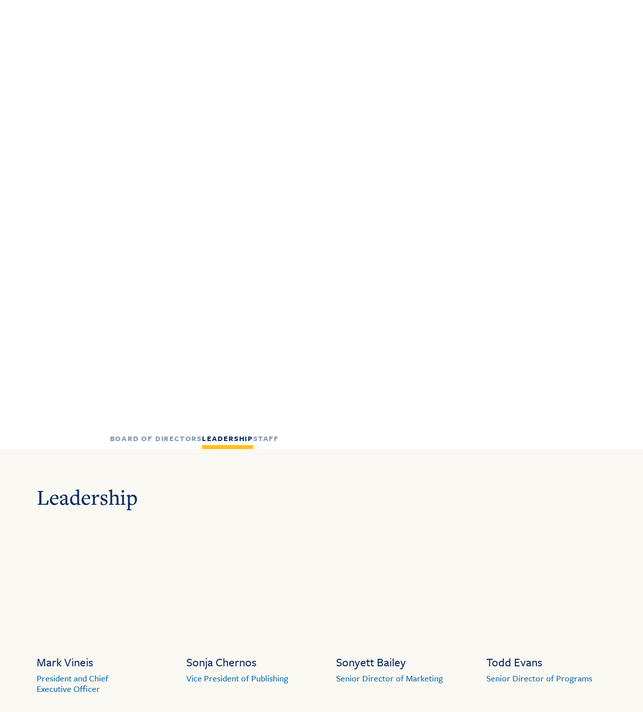

--- FILE ---
content_type: text/html; charset=UTF-8
request_url: https://www.proliteracy.org/about/who-we-are/people/
body_size: 17534
content:
<!doctype html>
<html lang="en">
<head>
	<meta charset="utf-8" />
<script type="text/javascript">
/* <![CDATA[ */
var gform;gform||(document.addEventListener("gform_main_scripts_loaded",function(){gform.scriptsLoaded=!0}),document.addEventListener("gform/theme/scripts_loaded",function(){gform.themeScriptsLoaded=!0}),window.addEventListener("DOMContentLoaded",function(){gform.domLoaded=!0}),gform={domLoaded:!1,scriptsLoaded:!1,themeScriptsLoaded:!1,isFormEditor:()=>"function"==typeof InitializeEditor,callIfLoaded:function(o){return!(!gform.domLoaded||!gform.scriptsLoaded||!gform.themeScriptsLoaded&&!gform.isFormEditor()||(gform.isFormEditor()&&console.warn("The use of gform.initializeOnLoaded() is deprecated in the form editor context and will be removed in Gravity Forms 3.1."),o(),0))},initializeOnLoaded:function(o){gform.callIfLoaded(o)||(document.addEventListener("gform_main_scripts_loaded",()=>{gform.scriptsLoaded=!0,gform.callIfLoaded(o)}),document.addEventListener("gform/theme/scripts_loaded",()=>{gform.themeScriptsLoaded=!0,gform.callIfLoaded(o)}),window.addEventListener("DOMContentLoaded",()=>{gform.domLoaded=!0,gform.callIfLoaded(o)}))},hooks:{action:{},filter:{}},addAction:function(o,r,e,t){gform.addHook("action",o,r,e,t)},addFilter:function(o,r,e,t){gform.addHook("filter",o,r,e,t)},doAction:function(o){gform.doHook("action",o,arguments)},applyFilters:function(o){return gform.doHook("filter",o,arguments)},removeAction:function(o,r){gform.removeHook("action",o,r)},removeFilter:function(o,r,e){gform.removeHook("filter",o,r,e)},addHook:function(o,r,e,t,n){null==gform.hooks[o][r]&&(gform.hooks[o][r]=[]);var d=gform.hooks[o][r];null==n&&(n=r+"_"+d.length),gform.hooks[o][r].push({tag:n,callable:e,priority:t=null==t?10:t})},doHook:function(r,o,e){var t;if(e=Array.prototype.slice.call(e,1),null!=gform.hooks[r][o]&&((o=gform.hooks[r][o]).sort(function(o,r){return o.priority-r.priority}),o.forEach(function(o){"function"!=typeof(t=o.callable)&&(t=window[t]),"action"==r?t.apply(null,e):e[0]=t.apply(null,e)})),"filter"==r)return e[0]},removeHook:function(o,r,t,n){var e;null!=gform.hooks[o][r]&&(e=(e=gform.hooks[o][r]).filter(function(o,r,e){return!!(null!=n&&n!=o.tag||null!=t&&t!=o.priority)}),gform.hooks[o][r]=e)}});
/* ]]> */
</script>

	<meta content="width=device-width" name="viewport">
	<title>People - ProLiteracy</title>
  	<meta name='robots' content='index, follow, max-image-preview:large, max-snippet:-1, max-video-preview:-1' />

	<!-- This site is optimized with the Yoast SEO plugin v26.8 - https://yoast.com/product/yoast-seo-wordpress/ -->
	<link rel="canonical" href="https://www.proliteracy.org/about/who-we-are/people/" />
	<link rel="next" href="https://www.proliteracy.org/about/who-we-are/people/page/2/" />
	<meta property="og:locale" content="en_US" />
	<meta property="og:type" content="website" />
	<meta property="og:title" content="People - ProLiteracy" />
	<meta property="og:url" content="https://www.proliteracy.org/about/who-we-are/people/" />
	<meta property="og:site_name" content="ProLiteracy" />
	<meta property="og:image" content="https://www.proliteracy.org/wp-content/uploads/2023/06/26268451939_1f222b66a3_k@1x.jpg" />
	<meta property="og:image:width" content="358" />
	<meta property="og:image:height" content="237" />
	<meta property="og:image:type" content="image/jpeg" />
	<meta name="twitter:card" content="summary_large_image" />
	<script type="application/ld+json" class="yoast-schema-graph">{"@context":"https://schema.org","@graph":[{"@type":"CollectionPage","@id":"https://www.proliteracy.org/about/who-we-are/people/","url":"https://www.proliteracy.org/about/who-we-are/people/","name":"People - ProLiteracy","isPartOf":{"@id":"https://www.proliteracy.org/#website"},"breadcrumb":{"@id":"https://www.proliteracy.org/about/who-we-are/people/#breadcrumb"},"inLanguage":"en-US"},{"@type":"BreadcrumbList","@id":"https://www.proliteracy.org/about/who-we-are/people/#breadcrumb","itemListElement":[{"@type":"ListItem","position":1,"name":"Home","item":"https://www.proliteracy.org/"},{"@type":"ListItem","position":2,"name":"People"}]},{"@type":"WebSite","@id":"https://www.proliteracy.org/#website","url":"https://www.proliteracy.org/","name":"ProLiteracy","description":"","potentialAction":[{"@type":"SearchAction","target":{"@type":"EntryPoint","urlTemplate":"https://www.proliteracy.org/?s={search_term_string}"},"query-input":{"@type":"PropertyValueSpecification","valueRequired":true,"valueName":"search_term_string"}}],"inLanguage":"en-US"}]}</script>
	<!-- / Yoast SEO plugin. -->


<link rel='dns-prefetch' href='//cdnjs.cloudflare.com' />
<link rel='dns-prefetch' href='//challenges.cloudflare.com' />
<link rel='dns-prefetch' href='//js.hs-scripts.com' />
<link rel="alternate" type="application/rss+xml" title="ProLiteracy &raquo; People Feed" href="https://www.proliteracy.org/about/who-we-are/people/feed/" />
<style id='wp-img-auto-sizes-contain-inline-css' type='text/css'>
img:is([sizes=auto i],[sizes^="auto," i]){contain-intrinsic-size:3000px 1500px}
/*# sourceURL=wp-img-auto-sizes-contain-inline-css */
</style>
<link rel='stylesheet' id='gform_basic-css' href='https://www.proliteracy.org/wp-content/plugins/gravityforms/assets/css/dist/basic.min.css?ver=2.9.26' type='text/css' media='all' />
<link rel='stylesheet' id='gform_theme_components-css' href='https://www.proliteracy.org/wp-content/plugins/gravityforms/assets/css/dist/theme-components.min.css?ver=2.9.26' type='text/css' media='all' />
<link rel='stylesheet' id='gform_theme-css' href='https://www.proliteracy.org/wp-content/plugins/gravityforms/assets/css/dist/theme.min.css?ver=2.9.26' type='text/css' media='all' />
<style id='wp-emoji-styles-inline-css' type='text/css'>

	img.wp-smiley, img.emoji {
		display: inline !important;
		border: none !important;
		box-shadow: none !important;
		height: 1em !important;
		width: 1em !important;
		margin: 0 0.07em !important;
		vertical-align: -0.1em !important;
		background: none !important;
		padding: 0 !important;
	}
/*# sourceURL=wp-emoji-styles-inline-css */
</style>
<style id='classic-theme-styles-inline-css' type='text/css'>
/*! This file is auto-generated */
.wp-block-button__link{color:#fff;background-color:#32373c;border-radius:9999px;box-shadow:none;text-decoration:none;padding:calc(.667em + 2px) calc(1.333em + 2px);font-size:1.125em}.wp-block-file__button{background:#32373c;color:#fff;text-decoration:none}
/*# sourceURL=/wp-includes/css/classic-themes.min.css */
</style>
<link rel='stylesheet' id='site_style-css' href='https://www.proliteracy.org/wp-content/themes/proliteracy/css/style.php?p=style.scss&#038;ver=v1757093922' type='text/css' media='all' />
<link rel='stylesheet' id='swiper-css' href='https://www.proliteracy.org/wp-content/themes/proliteracy/node_modules/swiper/swiper-bundle.min.css?ver=6.9' type='text/css' media='all' />
<script type="text/javascript" src="https://cdnjs.cloudflare.com/ajax/libs/jquery/3.7.0/jquery.min.js?ver=6.9" id="jquery-js"></script>
<script type="text/javascript" defer='defer' src="https://www.proliteracy.org/wp-content/plugins/gravityforms/js/jquery.json.min.js?ver=2.9.26" id="gform_json-js"></script>
<script type="text/javascript" id="gform_gravityforms-js-extra">
/* <![CDATA[ */
var gf_global = {"gf_currency_config":{"name":"U.S. Dollar","symbol_left":"$","symbol_right":"","symbol_padding":"","thousand_separator":",","decimal_separator":".","decimals":2,"code":"USD"},"base_url":"https://www.proliteracy.org/wp-content/plugins/gravityforms","number_formats":[],"spinnerUrl":"https://www.proliteracy.org/wp-content/plugins/gravityforms/images/spinner.svg","version_hash":"6470387912b685baf86ad2c82d905d7f","strings":{"newRowAdded":"New row added.","rowRemoved":"Row removed","formSaved":"The form has been saved.  The content contains the link to return and complete the form."}};
var gform_i18n = {"datepicker":{"days":{"monday":"Mo","tuesday":"Tu","wednesday":"We","thursday":"Th","friday":"Fr","saturday":"Sa","sunday":"Su"},"months":{"january":"January","february":"February","march":"March","april":"April","may":"May","june":"June","july":"July","august":"August","september":"September","october":"October","november":"November","december":"December"},"firstDay":1,"iconText":"Select date"}};
var gf_legacy_multi = {"5":""};
var gform_gravityforms = {"strings":{"invalid_file_extension":"This type of file is not allowed. Must be one of the following:","delete_file":"Delete this file","in_progress":"in progress","file_exceeds_limit":"File exceeds size limit","illegal_extension":"This type of file is not allowed.","max_reached":"Maximum number of files reached","unknown_error":"There was a problem while saving the file on the server","currently_uploading":"Please wait for the uploading to complete","cancel":"Cancel","cancel_upload":"Cancel this upload","cancelled":"Cancelled","error":"Error","message":"Message"},"vars":{"images_url":"https://www.proliteracy.org/wp-content/plugins/gravityforms/images"}};
//# sourceURL=gform_gravityforms-js-extra
/* ]]> */
</script>
<script type="text/javascript" id="gform_gravityforms-js-before">
/* <![CDATA[ */

//# sourceURL=gform_gravityforms-js-before
/* ]]> */
</script>
<script type="text/javascript" defer='defer' src="https://www.proliteracy.org/wp-content/plugins/gravityforms/js/gravityforms.min.js?ver=2.9.26" id="gform_gravityforms-js"></script>
<script type="text/javascript" defer='defer' src="https://www.proliteracy.org/wp-content/plugins/gravityforms/assets/js/dist/utils.min.js?ver=48a3755090e76a154853db28fc254681" id="gform_gravityforms_utils-js"></script>
<script type="text/javascript" src="https://www.proliteracy.org/wp-content/themes/proliteracy/node_modules/swiper/swiper-bundle.js?ver=1" id="swiper-js"></script>
<link rel="https://api.w.org/" href="https://www.proliteracy.org/wp-json/" /><link rel="EditURI" type="application/rsd+xml" title="RSD" href="https://www.proliteracy.org/xmlrpc.php?rsd" />
<script>
	(function() {
		var image = new Image();

		function test_result(event) {
			var webp_support = event && event.type === 'load' ? image.width == 1 : false;
			check_redirect(webp_support);
		}

		image.onerror = test_result;
		image.onload = test_result;
		image.src = '[data-uri]';

		function check_redirect(webp_support) {
			var url_with_fallback = location.href.indexOf('nowebp') > -1;
			if (!webp_support) {
				if (!url_with_fallback) {
					if (location.href.indexOf('?') == -1) {
						location.href = location.href + '?nowebp';
					} else {
						location.href = location.href + '&nowebp';
					}
				}
			} else if (url_with_fallback) {
				location.href = location.href.replace('nowebp','webp');
			}
		}
	})();
</script>
			<!-- DO NOT COPY THIS SNIPPET! Start of Page Analytics Tracking for HubSpot WordPress plugin v10.2.23-->
			<script type="text/javascript" class="hsq-set-content-id" data-content-id="listing-page">
				var _hsq = _hsq || [];
				_hsq.push(["setContentType", "listing-page"]);
			</script>
			<!-- DO NOT COPY THIS SNIPPET! End of Page Analytics Tracking for HubSpot WordPress plugin -->
			  <link rel="stylesheet" href="https://use.typekit.net/pll7wsy.css">

  <link rel="icon" href="https://www.proliteracy.org/favicon.png" type="image/x-icon" />  <!-- Google Tag Manager -->
<script>(function(w,d,s,l,i){w[l]=w[l]||[];w[l].push({'gtm.start':
new Date().getTime(),event:'gtm.js'});var f=d.getElementsByTagName(s)[0],
j=d.createElement(s),dl=l!='dataLayer'?'&l='+l:'';j.async=true;j.src=
'https://www.googletagmanager.com/gtm.js?id='+i+dl;f.parentNode.insertBefore(j,f);
})(window,document,'script','dataLayer','GTM-5K26QDH');</script>
<!-- End Google Tag Manager -->

<!-- Google tag (gtag.js) -->
<script async src="https://www.googletagmanager.com/gtag/js?id=G-HM4R25N5DY"></script>
<script>
  window.dataLayer = window.dataLayer || [];
  function gtag(){dataLayer.push(arguments);}
  gtag('js', new Date());

  gtag('config', 'G-HM4R25N5DY');
</script>
<style id='global-styles-inline-css' type='text/css'>
:root{--wp--preset--aspect-ratio--square: 1;--wp--preset--aspect-ratio--4-3: 4/3;--wp--preset--aspect-ratio--3-4: 3/4;--wp--preset--aspect-ratio--3-2: 3/2;--wp--preset--aspect-ratio--2-3: 2/3;--wp--preset--aspect-ratio--16-9: 16/9;--wp--preset--aspect-ratio--9-16: 9/16;--wp--preset--color--black: #000000;--wp--preset--color--cyan-bluish-gray: #abb8c3;--wp--preset--color--white: #ffffff;--wp--preset--color--pale-pink: #f78da7;--wp--preset--color--vivid-red: #cf2e2e;--wp--preset--color--luminous-vivid-orange: #ff6900;--wp--preset--color--luminous-vivid-amber: #fcb900;--wp--preset--color--light-green-cyan: #7bdcb5;--wp--preset--color--vivid-green-cyan: #00d084;--wp--preset--color--pale-cyan-blue: #8ed1fc;--wp--preset--color--vivid-cyan-blue: #0693e3;--wp--preset--color--vivid-purple: #9b51e0;--wp--preset--gradient--vivid-cyan-blue-to-vivid-purple: linear-gradient(135deg,rgb(6,147,227) 0%,rgb(155,81,224) 100%);--wp--preset--gradient--light-green-cyan-to-vivid-green-cyan: linear-gradient(135deg,rgb(122,220,180) 0%,rgb(0,208,130) 100%);--wp--preset--gradient--luminous-vivid-amber-to-luminous-vivid-orange: linear-gradient(135deg,rgb(252,185,0) 0%,rgb(255,105,0) 100%);--wp--preset--gradient--luminous-vivid-orange-to-vivid-red: linear-gradient(135deg,rgb(255,105,0) 0%,rgb(207,46,46) 100%);--wp--preset--gradient--very-light-gray-to-cyan-bluish-gray: linear-gradient(135deg,rgb(238,238,238) 0%,rgb(169,184,195) 100%);--wp--preset--gradient--cool-to-warm-spectrum: linear-gradient(135deg,rgb(74,234,220) 0%,rgb(151,120,209) 20%,rgb(207,42,186) 40%,rgb(238,44,130) 60%,rgb(251,105,98) 80%,rgb(254,248,76) 100%);--wp--preset--gradient--blush-light-purple: linear-gradient(135deg,rgb(255,206,236) 0%,rgb(152,150,240) 100%);--wp--preset--gradient--blush-bordeaux: linear-gradient(135deg,rgb(254,205,165) 0%,rgb(254,45,45) 50%,rgb(107,0,62) 100%);--wp--preset--gradient--luminous-dusk: linear-gradient(135deg,rgb(255,203,112) 0%,rgb(199,81,192) 50%,rgb(65,88,208) 100%);--wp--preset--gradient--pale-ocean: linear-gradient(135deg,rgb(255,245,203) 0%,rgb(182,227,212) 50%,rgb(51,167,181) 100%);--wp--preset--gradient--electric-grass: linear-gradient(135deg,rgb(202,248,128) 0%,rgb(113,206,126) 100%);--wp--preset--gradient--midnight: linear-gradient(135deg,rgb(2,3,129) 0%,rgb(40,116,252) 100%);--wp--preset--font-size--small: 13px;--wp--preset--font-size--medium: 20px;--wp--preset--font-size--large: 36px;--wp--preset--font-size--x-large: 42px;--wp--preset--spacing--20: 0.44rem;--wp--preset--spacing--30: 0.67rem;--wp--preset--spacing--40: 1rem;--wp--preset--spacing--50: 1.5rem;--wp--preset--spacing--60: 2.25rem;--wp--preset--spacing--70: 3.38rem;--wp--preset--spacing--80: 5.06rem;--wp--preset--shadow--natural: 6px 6px 9px rgba(0, 0, 0, 0.2);--wp--preset--shadow--deep: 12px 12px 50px rgba(0, 0, 0, 0.4);--wp--preset--shadow--sharp: 6px 6px 0px rgba(0, 0, 0, 0.2);--wp--preset--shadow--outlined: 6px 6px 0px -3px rgb(255, 255, 255), 6px 6px rgb(0, 0, 0);--wp--preset--shadow--crisp: 6px 6px 0px rgb(0, 0, 0);}:where(.is-layout-flex){gap: 0.5em;}:where(.is-layout-grid){gap: 0.5em;}body .is-layout-flex{display: flex;}.is-layout-flex{flex-wrap: wrap;align-items: center;}.is-layout-flex > :is(*, div){margin: 0;}body .is-layout-grid{display: grid;}.is-layout-grid > :is(*, div){margin: 0;}:where(.wp-block-columns.is-layout-flex){gap: 2em;}:where(.wp-block-columns.is-layout-grid){gap: 2em;}:where(.wp-block-post-template.is-layout-flex){gap: 1.25em;}:where(.wp-block-post-template.is-layout-grid){gap: 1.25em;}.has-black-color{color: var(--wp--preset--color--black) !important;}.has-cyan-bluish-gray-color{color: var(--wp--preset--color--cyan-bluish-gray) !important;}.has-white-color{color: var(--wp--preset--color--white) !important;}.has-pale-pink-color{color: var(--wp--preset--color--pale-pink) !important;}.has-vivid-red-color{color: var(--wp--preset--color--vivid-red) !important;}.has-luminous-vivid-orange-color{color: var(--wp--preset--color--luminous-vivid-orange) !important;}.has-luminous-vivid-amber-color{color: var(--wp--preset--color--luminous-vivid-amber) !important;}.has-light-green-cyan-color{color: var(--wp--preset--color--light-green-cyan) !important;}.has-vivid-green-cyan-color{color: var(--wp--preset--color--vivid-green-cyan) !important;}.has-pale-cyan-blue-color{color: var(--wp--preset--color--pale-cyan-blue) !important;}.has-vivid-cyan-blue-color{color: var(--wp--preset--color--vivid-cyan-blue) !important;}.has-vivid-purple-color{color: var(--wp--preset--color--vivid-purple) !important;}.has-black-background-color{background-color: var(--wp--preset--color--black) !important;}.has-cyan-bluish-gray-background-color{background-color: var(--wp--preset--color--cyan-bluish-gray) !important;}.has-white-background-color{background-color: var(--wp--preset--color--white) !important;}.has-pale-pink-background-color{background-color: var(--wp--preset--color--pale-pink) !important;}.has-vivid-red-background-color{background-color: var(--wp--preset--color--vivid-red) !important;}.has-luminous-vivid-orange-background-color{background-color: var(--wp--preset--color--luminous-vivid-orange) !important;}.has-luminous-vivid-amber-background-color{background-color: var(--wp--preset--color--luminous-vivid-amber) !important;}.has-light-green-cyan-background-color{background-color: var(--wp--preset--color--light-green-cyan) !important;}.has-vivid-green-cyan-background-color{background-color: var(--wp--preset--color--vivid-green-cyan) !important;}.has-pale-cyan-blue-background-color{background-color: var(--wp--preset--color--pale-cyan-blue) !important;}.has-vivid-cyan-blue-background-color{background-color: var(--wp--preset--color--vivid-cyan-blue) !important;}.has-vivid-purple-background-color{background-color: var(--wp--preset--color--vivid-purple) !important;}.has-black-border-color{border-color: var(--wp--preset--color--black) !important;}.has-cyan-bluish-gray-border-color{border-color: var(--wp--preset--color--cyan-bluish-gray) !important;}.has-white-border-color{border-color: var(--wp--preset--color--white) !important;}.has-pale-pink-border-color{border-color: var(--wp--preset--color--pale-pink) !important;}.has-vivid-red-border-color{border-color: var(--wp--preset--color--vivid-red) !important;}.has-luminous-vivid-orange-border-color{border-color: var(--wp--preset--color--luminous-vivid-orange) !important;}.has-luminous-vivid-amber-border-color{border-color: var(--wp--preset--color--luminous-vivid-amber) !important;}.has-light-green-cyan-border-color{border-color: var(--wp--preset--color--light-green-cyan) !important;}.has-vivid-green-cyan-border-color{border-color: var(--wp--preset--color--vivid-green-cyan) !important;}.has-pale-cyan-blue-border-color{border-color: var(--wp--preset--color--pale-cyan-blue) !important;}.has-vivid-cyan-blue-border-color{border-color: var(--wp--preset--color--vivid-cyan-blue) !important;}.has-vivid-purple-border-color{border-color: var(--wp--preset--color--vivid-purple) !important;}.has-vivid-cyan-blue-to-vivid-purple-gradient-background{background: var(--wp--preset--gradient--vivid-cyan-blue-to-vivid-purple) !important;}.has-light-green-cyan-to-vivid-green-cyan-gradient-background{background: var(--wp--preset--gradient--light-green-cyan-to-vivid-green-cyan) !important;}.has-luminous-vivid-amber-to-luminous-vivid-orange-gradient-background{background: var(--wp--preset--gradient--luminous-vivid-amber-to-luminous-vivid-orange) !important;}.has-luminous-vivid-orange-to-vivid-red-gradient-background{background: var(--wp--preset--gradient--luminous-vivid-orange-to-vivid-red) !important;}.has-very-light-gray-to-cyan-bluish-gray-gradient-background{background: var(--wp--preset--gradient--very-light-gray-to-cyan-bluish-gray) !important;}.has-cool-to-warm-spectrum-gradient-background{background: var(--wp--preset--gradient--cool-to-warm-spectrum) !important;}.has-blush-light-purple-gradient-background{background: var(--wp--preset--gradient--blush-light-purple) !important;}.has-blush-bordeaux-gradient-background{background: var(--wp--preset--gradient--blush-bordeaux) !important;}.has-luminous-dusk-gradient-background{background: var(--wp--preset--gradient--luminous-dusk) !important;}.has-pale-ocean-gradient-background{background: var(--wp--preset--gradient--pale-ocean) !important;}.has-electric-grass-gradient-background{background: var(--wp--preset--gradient--electric-grass) !important;}.has-midnight-gradient-background{background: var(--wp--preset--gradient--midnight) !important;}.has-small-font-size{font-size: var(--wp--preset--font-size--small) !important;}.has-medium-font-size{font-size: var(--wp--preset--font-size--medium) !important;}.has-large-font-size{font-size: var(--wp--preset--font-size--large) !important;}.has-x-large-font-size{font-size: var(--wp--preset--font-size--x-large) !important;}
/*# sourceURL=global-styles-inline-css */
</style>
</head>
<body class="archive post-type-archive post-type-archive-people wp-theme-proliteracy">
<!-- Google Tag Manager (noscript) -->
<noscript><iframe src="https://www.googletagmanager.com/ns.html?id=GTM-5K26QDH"
height="0" width="0" style="display:none;visibility:hidden"></iframe></noscript>
<!-- End Google Tag Manager (noscript) -->


<header>
  <div class="wrap">
    <a href="/" class="logo">
      <div class="image-wrapper logo">
				<img src="https://www.proliteracy.org/wp-content/uploads/2023/07/ProLiteracy_Logo_Primary.svg" alt=" 2023/07/ProLiteracy_Logo_Primary.svg " width="310" height="56" class="image " />
				
			</div> 
    </a>
    <div class="nav-container">
      <div class="mobile-button-wrapper">
        <button class="mobile-button" aria-label="mobile button" area-description="press enter to open mobile menu">
          <span class="top"></span>
          <span class="middle middle--1"></span>
          <span class="middle middle--2"></span>
          <span class="bottom"></span>
        </button>
      </div>
      <nav class="utility-menu nav-menu"><ul id="menu-utility-menu" class="menu"><li><a href="https://www.proliteracy.org/get-involved/membership/" target="_self">Membership</a></li><li><a href="https://www.newreaderspress.com/" target="_blank">New Readers Press</a></li><li><a href="https://www.proliteracy.org/news/" target="_self">News</a></li><li class="search"><a href="/search">Search</a></li><li class="btn"><a class="btn-default" href="https://www.proliteracy.org/donate/" target="">Donate</a></li></ul></nav><nav class="main-menu nav-menu"><ul class="menu"><li><a href="https://www.proliteracy.org/about/" data-id="1715" data-object="page">About</a></li><li><a href="https://www.proliteracy.org/resources/" data-id="-83" data-object="resources">Resources</a></li><li><a href="https://www.proliteracy.org/courses/" data-id="-71" data-object="courses">Courses & Learning</a></li><li><a href="https://www.proliteracy.org/get-involved/" data-id="1897" data-object="page">Get Involved</a></li><li><a href="/grants-funding/" data-id="1696" data-object="custom">Grants & Funding</a></li></ul></nav>    </div>
  </div>
</header>
<div class="headspace"></div>

<div id="mobile-menu">
  <div class="container">
      <div class="wrap"><nav class="main-menu nav-menu"><ul class="menu"><li><a href="https://www.proliteracy.org/about/" data-id="1715" data-object="page">About</a></li><li><a href="https://www.proliteracy.org/resources/" data-id="-83" data-object="resources">Resources</a></li><li><a href="https://www.proliteracy.org/courses/" data-id="-71" data-object="courses">Courses & Learning</a></li><li><a href="https://www.proliteracy.org/get-involved/" data-id="1897" data-object="page">Get Involved</a></li><li><a href="/grants-funding/" data-id="1696" data-object="custom">Grants & Funding</a></li></ul></nav></div><hr class="divider"><div class="wrap"><nav class="utility-menu nav-menu"><ul id="menu-utility-menu" class="menu"><li><a href="https://www.proliteracy.org/get-involved/membership/" target="_self">Membership</a></li><li><a href="https://www.newreaderspress.com/" target="_blank">New Readers Press</a></li><li><a href="https://www.proliteracy.org/news/" target="_self">News</a></li><li class="search"><a href="/search">Search</a></li><li class="btn"><a class="btn-default" href="https://www.proliteracy.org/donate/" target="">Donate</a></li></ul></nav></div>
    <div class="mobile-sub-menu">
      <div class="wrap">
        <button class="sub-menu-back">Back</button><nav class="child-menu hidden" data-parent-id="1715"><ul class="sub-menu"><li><a href="https://www.proliteracy.org/about/">Overview</a></li><li><a href="https://www.proliteracy.org/about/why-adult-literacy/">Why Adult Literacy?</a></li><li><a href="https://www.proliteracy.org/about/our-impact/">Our Impact</a></li><li><a href="https://www.proliteracy.org/about/where-we-work/">Where We Work</a></li><li><a href="https://www.proliteracy.org/about/who-we-are/">Who We Are</a></li><li><a href="https://www.proliteracy.org/about/financials/">Financials</a></li><li><a href="https://www.proliteracy.org/about/partners/">Partners</a></li></ul></nav><nav class="child-menu hidden" data-parent-id="-83"><ul class="sub-menu"><li><a href="https://www.proliteracy.org/resources/">Overview</a></li><li><a href="https://www.proliteracy.org/ale-journal/">Adult Literacy Education Journal</a></li></ul></nav><nav class="child-menu hidden" data-parent-id="-71"><ul class="sub-menu"><li><a href="https://www.proliteracy.org/courses/">Overview</a></li><li><a href="https://www.proliteracy.org/upcoming-webinars/">Upcoming Webinars</a></li><li><a href="https://www.proliteracy.org/education-network/">Education Network</a></li><li><a href="https://www.proliteracy.org/proliteracy-conference/">ProLiteracy Conference</a></li></ul></nav><nav class="child-menu hidden" data-parent-id="1897"><ul class="sub-menu"><li><a href="https://www.proliteracy.org/get-involved/">Overview</a></li><li><a href="https://www.proliteracy.org/get-involved/ways-to-give/">Ways to Give</a></li><li><a href="https://www.proliteracy.org/get-involved/membership/">Membership</a></li><li><a href="https://www.proliteracy.org/get-involved/urban-alliance/">Urban Alliance</a></li><li><a href="https://www.proliteracy.org/get-involved/volunteer/">Volunteer</a></li><li><a href="https://www.proliteracy.org/get-involved/become-an-advocate/">Become an Advocate</a></li></ul></nav>      </div>
    </div>
  </div>
</div>

<main class="archive-people std-content">
  <div class="row-hero">    <div class="breadcrumbs-wrapper">
    <div class="wrap">
      <ul class="breadcrumbs">
        <li><a class="" href="https://www.proliteracy.org/about/">Overview</a></li>
        <li><a class="" href="https://www.proliteracy.org/about/why-adult-literacy/">Why Adult Literacy?</a></li><li><a class="" href="https://www.proliteracy.org/about/our-impact/">Our Impact</a></li><li><a class="" href="https://www.proliteracy.org/about/where-we-work/">Where We Work</a></li><li><a class="current" href="https://www.proliteracy.org/about/who-we-are/">Who We Are</a></li><li><a class="" href="https://www.proliteracy.org/about/financials/">Financials</a></li><li><a class="" href="https://www.proliteracy.org/about/partners/">Partners</a></li>      </ul>
    </div>
  </div>
      <div class="blue-background  child-hero">
      <div class="wrap">
        <div class="std-content">
          <p class="meta-2">About <span class="blue-100">|</span> Who We Are</p>
<h1>Our People</h1>
<p class="larger-body"><span class="TextRun SCXW60687698 BCX0" lang="EN-US" xml:lang="EN-US" data-contrast="auto"><span class="NormalTextRun SCXW60687698 BCX0">A passionate</span> <span class="NormalTextRun SCXW60687698 BCX0">team working together to</span><span class="NormalTextRun SCXW60687698 BCX0"> create change through literacy. </span></span><span class="EOP SCXW60687698 BCX0" data-ccp-props="{&quot;201341983&quot;:0,&quot;335559740&quot;:259}"> </span></p>
        </div>
        <div class="right">
          <i class="shape"></i>
                  </div>
      </div>
    </div>
    <i class="child-shape"></i>
  </div><div class="Intro-content">
        <div
             
            class="row-section row-wysiwyg nothing-before nothing-after background-"
             
        >
              <div class="wysiwyg-wrapper">
    <div class="wrap md">
      <div class="std-content align-left">
        <h2><span class="TextRun MacChromeBold SCXW257509333 BCX0" lang="EN-US" xml:lang="EN-US" data-contrast="auto"><span class="NormalTextRun SCXW257509333 BCX0">Our staff, leadership, and board are a unified force </span><span class="NormalTextRun CommentStart SCXW257509333 BCX0">w</span><span class="NormalTextRun SCXW257509333 BCX0">ith </span><span class="NormalTextRun SCXW257509333 BCX0">one goal</span><span class="NormalTextRun SCXW257509333 BCX0">—to advance literacy</span><span class="NormalTextRun SCXW257509333 BCX0">.</span></span><span class="EOP SCXW257509333 BCX0" data-ccp-props="{&quot;201341983&quot;:0,&quot;335559740&quot;:259}"> </span></h2>
<p><span data-contrast="auto">Our team of experts is here to partner with you. We stay on top of the most current instructional trends and advocacy efforts so we can offer the best trainings, research, and resources in adult literacy education to organizations of any size.</span><span data-ccp-props="{&quot;201341983&quot;:0,&quot;335559740&quot;:259}"> </span></p>
<p><span data-ccp-props="{&quot;201341983&quot;:0,&quot;335559740&quot;:259}"> </span></p>
      </div>
    </div>
  </div>
          </div>

    </div><section class="People"><div class="People-triggers"><div class="wrap"><div class="tab-triggers-list" role="tablist"><button id="tab-trigger-board-of-directors" class="tab-trigger meta-1" role="tab" aria-controls="tab-board-of-directors" aria-selected="true" data-slug="board-of-directors">Board of Directors</button><button id="tab-trigger-leadership" class="tab-trigger meta-1" role="tab" aria-controls="tab-leadership" aria-selected="false" data-slug="leadership">Leadership</button><button id="tab-trigger-staff" class="tab-trigger meta-1" role="tab" aria-controls="tab-staff" aria-selected="false" data-slug="staff">Staff</button></div></div></div><div class="People-section"><div class="wrap"><div id="tab-board-of-directors" class="tab-panel active" role="tabpanel" aria-labelledby="tab-trigger-board-of-directors"><h2 class="role">Board of Directors</h2><div class="people-grid"><div class="person-card"><div class="image-wrapper ">
				<img src="https://www.proliteracy.org/wp-content/uploads/2025/11/Kate-Costello-Sullivan.webp" alt=" 2025/11/Kate-Costello-Sullivan.jpg " width="522" height="572" class="image " />
				
			</div><h3 class="title larger-body">Kate Costello-Sullivan</h3><p class="job-title">Chair</p><a class="link" href="https://www.proliteracy.org/about/who-we-are/people/kate-costello-sullivan/" target="">Kate Costello-Sullivan</a></div><div class="person-card"><div class="image-wrapper ">
				<img src="https://www.proliteracy.org/wp-content/uploads/2023/07/KathleenHinchman2.webp" alt="Kathleen Hinchman" width="522" height="572" class="image " />
				
			</div><h3 class="title larger-body">Kathleen A. Hinchman</h3><p class="job-title">Vice-Chair</p><a class="link" href="https://www.proliteracy.org/about/who-we-are/people/kathleen-a-hinchman/" target="">Kathleen A. Hinchman</a></div><div class="person-card"><div class="image-wrapper ">
				<img src="https://www.proliteracy.org/wp-content/uploads/2024/10/PatrickSmith2-e1759431946446.webp" alt=" 2024/10/PatrickSmith2-e1759431946446.jpg " width="522" height="538" class="image " />
				
			</div><h3 class="title larger-body">Patrick Smith </h3><p class="job-title">Treasurer</p><a class="link" href="https://www.proliteracy.org/about/who-we-are/people/patrick-smith/" target="">Patrick Smith </a></div><div class="person-card"><div class="image-wrapper ">
				<img src="https://www.proliteracy.org/wp-content/uploads/2023/07/MariaBartoszewicki2.webp" alt="Maria Bartoszewicki" width="522" height="572" class="image " />
				
			</div><h3 class="title larger-body">Maria Bartoszewicki</h3><p class="job-title">Secretary</p><a class="link" href="https://www.proliteracy.org/about/who-we-are/people/maria-bartoszewicki/" target="">Maria Bartoszewicki</a></div><div class="person-card"><div class="image-wrapper ">
				<img src="https://www.proliteracy.org/wp-content/uploads/2023/06/MarkVineis.webp" alt="Mark Vineis" width="522" height="572" class="image " />
				
			</div><h3 class="title larger-body">Mark Vineis</h3><p class="job-title">President and Chief Executive Officer</p><a class="link" href="https://www.proliteracy.org/about/who-we-are/people/mark-vineis-2/" target="">Mark Vineis</a></div><div class="person-card"><div class="image-wrapper ">
				<img src="https://www.proliteracy.org/wp-content/uploads/2023/07/AarthiAnand2.webp" alt="Aarthi Anand" width="522" height="572" class="image " />
				
			</div><h3 class="title larger-body">Aarthi Anand</h3><a class="link" href="https://www.proliteracy.org/about/who-we-are/people/aarthi-anand/" target="">Aarthi Anand</a></div><div class="person-card"><div class="image-wrapper ">
				<img src="https://www.proliteracy.org/wp-content/uploads/2023/07/LindseyBasler.webp" alt=" 2023/07/LindseyBasler.jpg " width="522" height="572" class="image " />
				
			</div><h3 class="title larger-body">Lindsey Basler</h3><a class="link" href="https://www.proliteracy.org/about/who-we-are/people/lindsey-basler/" target="">Lindsey Basler</a></div><div class="person-card"><div class="image-wrapper ">
				<img src="https://www.proliteracy.org/wp-content/uploads/2025/02/AnthonyCammarano.webp" alt=" 2025/02/AnthonyCammarano.jpg " width="522" height="572" class="image " />
				
			</div><h3 class="title larger-body">Anthony J. Cammarano</h3><a class="link" href="https://www.proliteracy.org/about/who-we-are/people/anthony-cammarano/" target="">Anthony J. Cammarano</a></div><div class="person-card"><div class="image-wrapper ">
				<img src="https://www.proliteracy.org/wp-content/uploads/2025/10/Jill-Castek.webp" alt=" 2025/10/Jill-Castek.jpg " width="522" height="572" class="image " />
				
			</div><h3 class="title larger-body">Jill Castek</h3><a class="link" href="https://www.proliteracy.org/about/who-we-are/people/jill-castek/" target="">Jill Castek</a></div><div class="person-card"><div class="image-wrapper ">
				<img src="https://www.proliteracy.org/wp-content/uploads/2023/07/GingerDuiven2.jpeg?ver=1739907501" alt="Ginger Duiven" width="3039" height="3039" class="image " />
				
			</div><h3 class="title larger-body">Ginger Duiven</h3><a class="link" href="https://www.proliteracy.org/about/who-we-are/people/ginger-duiven/" target="">Ginger Duiven</a></div><div class="person-card"><div class="image-wrapper ">
				<img src="https://www.proliteracy.org/wp-content/uploads/2025/10/EricPatnoudes.webp" alt=" 2025/10/EricPatnoudes.jpg " width="522" height="572" class="image " />
				
			</div><h3 class="title larger-body">Eric Patnoudes</h3><a class="link" href="https://www.proliteracy.org/about/who-we-are/people/eric-patnoudes/" target="">Eric Patnoudes</a></div><div class="person-card"><div class="image-wrapper ">
				<img src="https://www.proliteracy.org/wp-content/uploads/2023/07/DavidRosen2.webp" alt="Davis Rosen" width="522" height="572" class="image " />
				
			</div><h3 class="title larger-body">David J. Rosen</h3><a class="link" href="https://www.proliteracy.org/about/who-we-are/people/david-j-rosen/" target="">David J. Rosen</a></div><div class="person-card"><div class="image-wrapper ">
				<img src="https://www.proliteracy.org/wp-content/uploads/2023/07/RoxannSmithers2.webp" alt="Roxann Smithers" width="522" height="572" class="image " />
				
			</div><h3 class="title larger-body">Roxann Smithers</h3><a class="link" href="https://www.proliteracy.org/about/who-we-are/people/roxann-smithers/" target="">Roxann Smithers</a></div><div class="person-card"><div class="image-wrapper ">
				<img src="https://www.proliteracy.org/wp-content/uploads/2025/10/Federico_BOD.webp" alt=" 2025/10/Federico_BOD.jpg " width="522" height="572" class="image " />
				
			</div><h3 class="title larger-body">Federico Salas-Isnardi</h3><a class="link" href="https://www.proliteracy.org/about/who-we-are/people/federico-salas-isnardi/" target="">Federico Salas-Isnardi</a></div><div class="person-card"><div class="image-wrapper ">
				<img src="https://www.proliteracy.org/wp-content/uploads/2023/07/MarcStrohl.webp" alt="Marc Strohl" width="522" height="572" class="image " />
				
			</div><h3 class="title larger-body">Marc J. Strohl</h3><a class="link" href="https://www.proliteracy.org/about/who-we-are/people/marc-j-strohl/" target="">Marc J. Strohl</a></div><div class="person-card"><div class="image-wrapper ">
				<img src="https://www.proliteracy.org/wp-content/uploads/2023/07/RuthColvin.webp" alt="Ruth Colvin" width="522" height="572" class="image " />
				
			</div><h3 class="title larger-body">Ruth J. Colvin</h3><p class="job-title">In Memoriam</p><a class="link" href="https://www.proliteracy.org/about/who-we-are/people/ruth-j-colvin/" target="">Ruth J. Colvin</a></div></div></div><div id="tab-leadership" class="tab-panel" role="tabpanel" aria-labelledby="tab-trigger-leadership"><h2 class="role">Leadership</h2><div class="people-grid"><div class="person-card"><div class="image-wrapper ">
				<img src="https://www.proliteracy.org/wp-content/uploads/2023/06/MarkVineis.webp" alt="Mark Vineis" width="522" height="572" class="image " />
				
			</div><h3 class="title larger-body">Mark Vineis</h3><p class="job-title">President and Chief Executive Officer</p><a class="link" href="https://www.proliteracy.org/about/who-we-are/people/mark-vineis/" target="">Mark Vineis</a></div><div class="person-card"><div class="image-wrapper ">
				<img src="https://www.proliteracy.org/wp-content/uploads/2023/06/SonjaChernos.webp" alt="Sonja Chernos" width="522" height="572" class="image " />
				
			</div><h3 class="title larger-body">Sonja Chernos</h3><p class="job-title">Vice President of Publishing</p><a class="link" href="https://www.proliteracy.org/about/who-we-are/people/sonja-chernos/" target="">Sonja Chernos</a></div><div class="person-card"><div class="image-wrapper ">
				<img src="https://www.proliteracy.org/wp-content/uploads/2025/08/SonyettBailey-e1754939512793.png?ver=1754939491" alt=" 2025/08/SonyettBailey-e1754939512793.png " width="389" height="389" class="image " />
				
			</div><h3 class="title larger-body">Sonyett Bailey</h3><p class="job-title">Senior Director of Marketing</p><a class="link" href="https://www.proliteracy.org/about/who-we-are/people/sonyett-bailey/" target="">Sonyett Bailey</a></div><div class="person-card"><div class="image-wrapper ">
				<img src="https://www.proliteracy.org/wp-content/uploads/2023/07/IMG-0208-1-1-e1690550040744.webp" alt="Todd Evans" width="1034" height="1131" class="image " />
				
			</div><h3 class="title larger-body">Todd Evans</h3><p class="job-title">Senior Director of Programs </p><a class="link" href="https://www.proliteracy.org/about/who-we-are/people/todd-evans/" target="">Todd Evans</a></div><div class="person-card"><div class="image-wrapper ">
				<img src="https://www.proliteracy.org/wp-content/uploads/2025/11/KellyHenderson-2025.webp" alt=" 2025/11/KellyHenderson-2025.jpg " width="522" height="572" class="image " />
				
			</div><h3 class="title larger-body">Kelly Henderson</h3><p class="job-title">Director of Finance </p><a class="link" href="https://www.proliteracy.org/about/who-we-are/people/kelly-henderson/" target="">Kelly Henderson</a></div><div class="person-card"><div class="image-wrapper ">
				<img src="https://www.proliteracy.org/wp-content/uploads/2023/07/CarrieRabbia.webp" alt="Carrie Rabbia" width="522" height="572" class="image " />
				
			</div><h3 class="title larger-body">Carrie Rabbia</h3><p class="job-title">Director of Human Resources </p><a class="link" href="https://www.proliteracy.org/about/who-we-are/people/carrie-rabbia/" target="">Carrie Rabbia</a></div></div></div><div id="tab-staff" class="tab-panel" role="tabpanel" aria-labelledby="tab-trigger-staff"><h2 class="role">Staff</h2><div class="people-grid"><div class="person-card person-card--no-bio"><div class="image-wrapper ">
				<img src="https://www.proliteracy.org/wp-content/uploads/2023/07/KristaBombard-2.webp" alt="KristaBombard" width="522" height="572" class="image " />
				
			</div><h3 class="title larger-body">Krista Bombard</h3><p class="job-title">Accounts Receivable and Accounts Payable </p></div><div class="person-card person-card--no-bio"><div class="image-wrapper ">
				<img src="https://www.proliteracy.org/wp-content/uploads/2023/07/RachelBudde.webp" alt="Rachel Budde" width="522" height="572" class="image " />
				
			</div><h3 class="title larger-body">Rachel Budde</h3><p class="job-title">Senior Manager, Distance Learning </p></div><div class="person-card person-card--no-bio"><div class="image-wrapper ">
				<img src="https://www.proliteracy.org/wp-content/uploads/2023/07/Placeholder.webp" alt=" 2023/07/Placeholder.png " width="522" height="572" class="image " />
				
			</div><h3 class="title larger-body">Ricqui Brooks</h3><p class="job-title">Grants Manager</p></div><div class="person-card person-card--no-bio"><div class="image-wrapper ">
				<img src="https://www.proliteracy.org/wp-content/uploads/2023/07/DanielleZimmerman.webp" alt="Danielle Zimmerman" width="522" height="572" class="image " />
				
			</div><h3 class="title larger-body">Danielle Callahan</h3><p class="job-title">Membership and Field Services Manager</p></div><div class="person-card person-card--no-bio"><div class="image-wrapper ">
				<img src="https://www.proliteracy.org/wp-content/uploads/2023/07/Maryellen-Casey.webp" alt="Maryellen Casey" width="522" height="572" class="image " />
				
			</div><h3 class="title larger-body">Maryellen Casey</h3><p class="job-title">Technology Specialist </p></div><div class="person-card person-card--no-bio"><div class="image-wrapper ">
				<img src="https://www.proliteracy.org/wp-content/uploads/2023/07/DionnaCassoni.webp" alt="Dionna Cassoni" width="522" height="572" class="image " />
				
			</div><h3 class="title larger-body">Dionna Cassoni</h3><p class="job-title">Senior Customer Service Representative </p></div><div class="person-card person-card--no-bio"><div class="image-wrapper ">
				<img src="https://www.proliteracy.org/wp-content/uploads/2023/07/Patty-Celidon.webp" alt="Patty Celidon" width="522" height="572" class="image " />
				
			</div><h3 class="title larger-body">Patty Celidon</h3><p class="job-title">PD & LMS System Specialist</p></div><div class="person-card person-card--no-bio"><div class="image-wrapper ">
				<img src="https://www.proliteracy.org/wp-content/uploads/2023/07/Luis-Colon.webp" alt="Luis Colon" width="522" height="572" class="image " />
				
			</div><h3 class="title larger-body">Luis Colon</h3><p class="job-title">Inventory Manager</p></div><div class="person-card person-card--no-bio"><div class="image-wrapper ">
				<img src="https://www.proliteracy.org/wp-content/uploads/2023/07/AlexDruckmiller.webp" alt="Alex Druckmiller" width="522" height="572" class="image " />
				
			</div><h3 class="title larger-body">Alex Druckmiller</h3><p class="job-title">Associate Editor</p></div><div class="person-card person-card--no-bio"><div class="image-wrapper ">
				<img src="https://www.proliteracy.org/wp-content/uploads/2023/07/MissyGriffin.webp" alt="Missy Griffin" width="522" height="572" class="image " />
				
			</div><h3 class="title larger-body">Melissa Griffin</h3><p class="job-title">Executive Assistant</p></div><div class="person-card person-card--no-bio"><div class="image-wrapper ">
				<img src="https://www.proliteracy.org/wp-content/uploads/2023/07/CourtneyHacker.webp" alt="Courtney Hacker" width="522" height="572" class="image " />
				
			</div><h3 class="title larger-body">Courtney Hacker</h3><p class="job-title">Digital Account Manager </p></div><div class="person-card person-card--no-bio"><div class="image-wrapper ">
				<img src="https://www.proliteracy.org/wp-content/uploads/2023/07/DanHelms.webp" alt="Dan Helms" width="522" height="572" class="image " />
				
			</div><h3 class="title larger-body">Dan Helms</h3><p class="job-title">National Sales Director </p></div><div class="person-card person-card--no-bio"><div class="image-wrapper ">
				<img src="https://www.proliteracy.org/wp-content/uploads/2023/07/AshleyHenderson2.webp" alt="Ashley Henderson" width="522" height="572" class="image " />
				
			</div><h3 class="title larger-body">Ashley Henderson</h3><p class="job-title">Staff Accountant</p></div><div class="person-card person-card--no-bio"><div class="image-wrapper ">
				<img src="https://www.proliteracy.org/wp-content/uploads/2023/07/PaulHirt.webp" alt="Paul Hirt" width="522" height="572" class="image " />
				
			</div><h3 class="title larger-body">Paul Hirt</h3><p class="job-title">Customer Service Manager</p></div><div class="person-card person-card--no-bio"><div class="image-wrapper ">
				<img src="https://www.proliteracy.org/wp-content/uploads/2025/08/Untitled-design-8.webp" alt=" 2025/08/Untitled-design-8.png " width="308" height="377" class="image " />
				
			</div><h3 class="title larger-body">Cory Joyrich</h3><p class="job-title">Director of Strategic Partnerships</p></div><div class="person-card person-card--no-bio"><div class="image-wrapper ">
				<img src="https://www.proliteracy.org/wp-content/uploads/2023/07/ShelbyLamb2.webp" alt="Shelby Lamb" width="522" height="572" class="image " />
				
			</div><h3 class="title larger-body">Shelby Lamb</h3><p class="job-title">Marketing CRM Manager</p></div><div class="person-card person-card--no-bio"><div class="image-wrapper ">
				<img src="https://www.proliteracy.org/wp-content/uploads/2023/07/MariannaMilani.webp" alt="Marianna Milani" width="522" height="572" class="image " />
				
			</div><h3 class="title larger-body">Marianna Hope Maliani</h3><p class="job-title">Distance Learning Coordinator </p></div><div class="person-card person-card--no-bio"><div class="image-wrapper ">
				<img src="https://www.proliteracy.org/wp-content/uploads/2024/08/MaryAnnMarazzi.webp" alt=" 2024/08/MaryAnnMarazzi.jpg " width="522" height="572" class="image " />
				
			</div><h3 class="title larger-body">Mary Ann Marazzi</h3><p class="job-title">Publications Editor</p></div><div class="person-card person-card--no-bio"><div class="image-wrapper ">
				<img src="https://www.proliteracy.org/wp-content/uploads/2023/07/JenniferMartin.webp" alt="Jennifer Martin" width="522" height="572" class="image " />
				
			</div><h3 class="title larger-body">Jennifer Martin</h3><p class="job-title">Editorial Director, ESL </p></div><div class="person-card person-card--no-bio"><div class="image-wrapper ">
				<img src="https://www.proliteracy.org/wp-content/uploads/2023/07/LauraMcLoughlin2.webp" alt="Laura McLoughlin" width="522" height="572" class="image " />
				
			</div><h3 class="title larger-body">Laura McLoughlin</h3><p class="job-title">Content Marketing Manager</p></div><div class="person-card person-card--no-bio"><div class="image-wrapper ">
				<img src="https://www.proliteracy.org/wp-content/uploads/2023/07/CathiMiller2.webp" alt="Cathi Miller" width="522" height="572" class="image " />
				
			</div><h3 class="title larger-body">Cathi Miller</h3><p class="job-title">Graphic Designer</p></div><div class="person-card person-card--no-bio"><div class="image-wrapper ">
				<img src="https://www.proliteracy.org/wp-content/uploads/2023/07/RobinMorgan.webp" alt="Robin Morgan" width="522" height="572" class="image " />
				
			</div><h3 class="title larger-body">Robin Morgan</h3><p class="job-title">PD Instructional Designer</p></div><div class="person-card person-card--no-bio"><div class="image-wrapper ">
				<img src="https://www.proliteracy.org/wp-content/uploads/2024/11/Belen-Mercado-2-rotated.webp" alt=" 2024/11/Belen-Mercado-2-rotated.jpg " width="2316" height="3088" class="image " />
				
			</div><h3 class="title larger-body">Belen Mercado</h3><p class="job-title">Online Learning Specialist</p></div><div class="person-card person-card--no-bio"><div class="image-wrapper ">
				<img src="https://www.proliteracy.org/wp-content/uploads/2023/07/TashaNicolaides.webp" alt="Tasha Nicolaides" width="522" height="572" class="image " />
				
			</div><h3 class="title larger-body">Tasha Nicolaides</h3><p class="job-title">Customer Service Representative </p></div><div class="person-card person-card--no-bio"><div class="image-wrapper ">
				<img src="https://www.proliteracy.org/wp-content/uploads/2023/07/LaurenOsowski.webp" alt="Lauren Osowski" width="522" height="572" class="image " />
				
			</div><h3 class="title larger-body">Lauren Osowski</h3><p class="job-title">Director of Advocacy and Field Services</p></div><div class="person-card person-card--no-bio"><div class="image-wrapper ">
				<img src="https://www.proliteracy.org/wp-content/uploads/2023/07/VictoriaPappalardo2.webp" alt="Victoria Pappalardo" width="522" height="572" class="image " />
				
			</div><h3 class="title larger-body">Victoria Pappalardo</h3><p class="job-title">Administrative Assistant </p></div><div class="person-card person-card--no-bio"><div class="image-wrapper ">
				<img src="https://www.proliteracy.org/wp-content/uploads/2023/07/DarlenePettersen.webp" alt="Darlene Pettersen" width="522" height="572" class="image " />
				
			</div><h3 class="title larger-body">Darlene Pettersen</h3><p class="job-title">Marketing and Sales Associate </p></div><div class="person-card person-card--no-bio"><div class="image-wrapper ">
				<img src="https://www.proliteracy.org/wp-content/uploads/2025/12/AmyPrince.webp" alt=" 2025/12/AmyPrince.jpg " width="522" height="572" class="image " />
				
			</div><h3 class="title larger-body">Amy Prince</h3><p class="job-title">Director of Professional Development</p></div><div class="person-card person-card--no-bio"><div class="image-wrapper ">
				<img src="https://www.proliteracy.org/wp-content/uploads/2023/07/GregStultz.webp" alt="Greg Stultz" width="522" height="572" class="image " />
				
			</div><h3 class="title larger-body">Greg Stultz</h3><p class="job-title">Special Sales and Training Coordinator</p></div><div class="person-card person-card--no-bio"><div class="image-wrapper ">
				<img src="https://www.proliteracy.org/wp-content/uploads/2023/07/JenniferThompson.webp" alt="Jennifer Thompson" width="522" height="572" class="image " />
				
			</div><h3 class="title larger-body">Jennifer Thompson</h3><p class="job-title">Senior Editor</p></div><div class="person-card person-card--no-bio"><div class="image-wrapper ">
				<img src="https://www.proliteracy.org/wp-content/uploads/2023/07/KarenWelch-2.webp" alt="Karen Welch" width="522" height="572" class="image " />
				
			</div><h3 class="title larger-body">Karen Welch</h3><p class="job-title">Assistant Director of Sales</p></div><div class="person-card person-card--no-bio"><div class="image-wrapper ">
				<img src="https://www.proliteracy.org/wp-content/uploads/2023/07/AlexisWest.webp" alt="Alexis West" width="522" height="572" class="image " />
				
			</div><h3 class="title larger-body">Alexis West</h3><p class="job-title">Senior Customer Service Representative</p></div></div></div></div></div></section><div class="CTA">
        <div
             
            class="row-section row-wysiwyg nothing-before nothing-after background-"
             
        >
              <div class="wysiwyg-wrapper">
    <div class="wrap md">
      <div class="std-content align-center">
        <h3 class="h3-serif" style="text-align: center;"><span class="TextRun SCXW61258884 BCX0" lang="EN-US" xml:lang="EN-US" data-contrast="auto"><span class="NormalTextRun SCXW61258884 BCX0">If </span><span class="NormalTextRun SCXW61258884 BCX0">you’re</span><span class="NormalTextRun SCXW61258884 BCX0"> looking for an inspired workplace where your efforts will make a real impact, then we want to hear from you.</span></span><span class="EOP SCXW61258884 BCX0" data-ccp-props="{&quot;201341983&quot;:0,&quot;335559740&quot;:259}"> </span></h3>
<p class="button-wrapper-center" style="text-align: center;"><a class="button" href="https://www.proliteracy.org/careers/">Careers</a></p>
      </div>
    </div>
  </div>
          </div>

    </div></main>


	<script type="speculationrules">
{"prefetch":[{"source":"document","where":{"and":[{"href_matches":"/*"},{"not":{"href_matches":["/wp-*.php","/wp-admin/*","/wp-content/uploads/*","/wp-content/*","/wp-content/plugins/*","/wp-content/themes/proliteracy/*","/*\\?(.+)"]}},{"not":{"selector_matches":"a[rel~=\"nofollow\"]"}},{"not":{"selector_matches":".no-prefetch, .no-prefetch a"}}]},"eagerness":"conservative"}]}
</script>
<script type="text/javascript" src="https://www.proliteracy.org/wp-includes/js/dist/dom-ready.min.js?ver=f77871ff7694fffea381" id="wp-dom-ready-js"></script>
<script type="text/javascript" src="https://www.proliteracy.org/wp-includes/js/dist/hooks.min.js?ver=dd5603f07f9220ed27f1" id="wp-hooks-js"></script>
<script type="text/javascript" src="https://www.proliteracy.org/wp-includes/js/dist/i18n.min.js?ver=c26c3dc7bed366793375" id="wp-i18n-js"></script>
<script type="text/javascript" id="wp-i18n-js-after">
/* <![CDATA[ */
wp.i18n.setLocaleData( { 'text direction\u0004ltr': [ 'ltr' ] } );
//# sourceURL=wp-i18n-js-after
/* ]]> */
</script>
<script type="text/javascript" src="https://www.proliteracy.org/wp-includes/js/dist/a11y.min.js?ver=cb460b4676c94bd228ed" id="wp-a11y-js"></script>
<script type="text/javascript" defer='defer' src="https://www.proliteracy.org/wp-content/plugins/gravityforms/js/placeholders.jquery.min.js?ver=2.9.26" id="gform_placeholder-js"></script>
<script type="text/javascript" defer='defer' src="https://www.proliteracy.org/wp-content/plugins/gravityforms/assets/js/dist/vendor-theme.min.js?ver=4f8b3915c1c1e1a6800825abd64b03cb" id="gform_gravityforms_theme_vendors-js"></script>
<script type="text/javascript" id="gform_gravityforms_theme-js-extra">
/* <![CDATA[ */
var gform_theme_config = {"common":{"form":{"honeypot":{"version_hash":"6470387912b685baf86ad2c82d905d7f"},"ajax":{"ajaxurl":"https://www.proliteracy.org/wp-admin/admin-ajax.php","ajax_submission_nonce":"a445e73ab0","i18n":{"step_announcement":"Step %1$s of %2$s, %3$s","unknown_error":"There was an unknown error processing your request. Please try again."}}}},"hmr_dev":"","public_path":"https://www.proliteracy.org/wp-content/plugins/gravityforms/assets/js/dist/","config_nonce":"50650e8734"};
//# sourceURL=gform_gravityforms_theme-js-extra
/* ]]> */
</script>
<script type="text/javascript" defer='defer' src="https://www.proliteracy.org/wp-content/plugins/gravityforms/assets/js/dist/scripts-theme.min.js?ver=0183eae4c8a5f424290fa0c1616e522c" id="gform_gravityforms_theme-js"></script>
<script type="text/javascript" defer='defer' src="https://challenges.cloudflare.com/turnstile/v0/api.js" id="gform_turnstile_vendor_script-js"></script>
<script type="text/javascript" defer='defer' src="https://www.proliteracy.org/wp-content/plugins/gravityformsturnstile/assets/js/dist/scripts-theme.min.js?ver=1.3.0" id="gform_turnstile_theme-js"></script>
<script type="text/javascript" defer='defer' src="https://www.proliteracy.org/wp-content/plugins/gravityformsturnstile/assets/js/dist/vendor-theme.min.js?ver=1.3.0" id="gform_turnstile_vendor_theme-js"></script>
<script type="text/javascript" id="leadin-script-loader-js-js-extra">
/* <![CDATA[ */
var leadin_wordpress = {"userRole":"visitor","pageType":"archive","leadinPluginVersion":"10.2.23"};
//# sourceURL=leadin-script-loader-js-js-extra
/* ]]> */
</script>
<script type="text/javascript" src="https://js.hs-scripts.com/6070148.js?integration=WordPress&amp;ver=10.2.23" id="leadin-script-loader-js-js"></script>
<script type="text/javascript" src="https://www.proliteracy.org/wp-content/themes/proliteracy/js/lib.js?ver=v1698687726" id="/js/lib.js-js"></script>
<script type="text/javascript" src="https://www.proliteracy.org/wp-content/themes/proliteracy/js/script.js?ver=v1699650759" id="/js/script.js-js"></script>
<script id="wp-emoji-settings" type="application/json">
{"baseUrl":"https://s.w.org/images/core/emoji/17.0.2/72x72/","ext":".png","svgUrl":"https://s.w.org/images/core/emoji/17.0.2/svg/","svgExt":".svg","source":{"concatemoji":"https://www.proliteracy.org/wp-includes/js/wp-emoji-release.min.js?ver=6.9"}}
</script>
<script type="module">
/* <![CDATA[ */
/*! This file is auto-generated */
const a=JSON.parse(document.getElementById("wp-emoji-settings").textContent),o=(window._wpemojiSettings=a,"wpEmojiSettingsSupports"),s=["flag","emoji"];function i(e){try{var t={supportTests:e,timestamp:(new Date).valueOf()};sessionStorage.setItem(o,JSON.stringify(t))}catch(e){}}function c(e,t,n){e.clearRect(0,0,e.canvas.width,e.canvas.height),e.fillText(t,0,0);t=new Uint32Array(e.getImageData(0,0,e.canvas.width,e.canvas.height).data);e.clearRect(0,0,e.canvas.width,e.canvas.height),e.fillText(n,0,0);const a=new Uint32Array(e.getImageData(0,0,e.canvas.width,e.canvas.height).data);return t.every((e,t)=>e===a[t])}function p(e,t){e.clearRect(0,0,e.canvas.width,e.canvas.height),e.fillText(t,0,0);var n=e.getImageData(16,16,1,1);for(let e=0;e<n.data.length;e++)if(0!==n.data[e])return!1;return!0}function u(e,t,n,a){switch(t){case"flag":return n(e,"\ud83c\udff3\ufe0f\u200d\u26a7\ufe0f","\ud83c\udff3\ufe0f\u200b\u26a7\ufe0f")?!1:!n(e,"\ud83c\udde8\ud83c\uddf6","\ud83c\udde8\u200b\ud83c\uddf6")&&!n(e,"\ud83c\udff4\udb40\udc67\udb40\udc62\udb40\udc65\udb40\udc6e\udb40\udc67\udb40\udc7f","\ud83c\udff4\u200b\udb40\udc67\u200b\udb40\udc62\u200b\udb40\udc65\u200b\udb40\udc6e\u200b\udb40\udc67\u200b\udb40\udc7f");case"emoji":return!a(e,"\ud83e\u1fac8")}return!1}function f(e,t,n,a){let r;const o=(r="undefined"!=typeof WorkerGlobalScope&&self instanceof WorkerGlobalScope?new OffscreenCanvas(300,150):document.createElement("canvas")).getContext("2d",{willReadFrequently:!0}),s=(o.textBaseline="top",o.font="600 32px Arial",{});return e.forEach(e=>{s[e]=t(o,e,n,a)}),s}function r(e){var t=document.createElement("script");t.src=e,t.defer=!0,document.head.appendChild(t)}a.supports={everything:!0,everythingExceptFlag:!0},new Promise(t=>{let n=function(){try{var e=JSON.parse(sessionStorage.getItem(o));if("object"==typeof e&&"number"==typeof e.timestamp&&(new Date).valueOf()<e.timestamp+604800&&"object"==typeof e.supportTests)return e.supportTests}catch(e){}return null}();if(!n){if("undefined"!=typeof Worker&&"undefined"!=typeof OffscreenCanvas&&"undefined"!=typeof URL&&URL.createObjectURL&&"undefined"!=typeof Blob)try{var e="postMessage("+f.toString()+"("+[JSON.stringify(s),u.toString(),c.toString(),p.toString()].join(",")+"));",a=new Blob([e],{type:"text/javascript"});const r=new Worker(URL.createObjectURL(a),{name:"wpTestEmojiSupports"});return void(r.onmessage=e=>{i(n=e.data),r.terminate(),t(n)})}catch(e){}i(n=f(s,u,c,p))}t(n)}).then(e=>{for(const n in e)a.supports[n]=e[n],a.supports.everything=a.supports.everything&&a.supports[n],"flag"!==n&&(a.supports.everythingExceptFlag=a.supports.everythingExceptFlag&&a.supports[n]);var t;a.supports.everythingExceptFlag=a.supports.everythingExceptFlag&&!a.supports.flag,a.supports.everything||((t=a.source||{}).concatemoji?r(t.concatemoji):t.wpemoji&&t.twemoji&&(r(t.twemoji),r(t.wpemoji)))});
//# sourceURL=https://www.proliteracy.org/wp-includes/js/wp-emoji-loader.min.js
/* ]]> */
</script>
<script type="text/javascript">
/* <![CDATA[ */
 gform.initializeOnLoaded( function() { jQuery(document).on('gform_post_render', function(event, formId, currentPage){if(formId == 5) {if(typeof Placeholders != 'undefined'){
                        Placeholders.enable();
                    }} } );jQuery(document).on('gform_post_conditional_logic', function(event, formId, fields, isInit){} ) } ); 
/* ]]> */
</script>
<script type="text/javascript">
/* <![CDATA[ */
 gform.initializeOnLoaded( function() {jQuery(document).trigger("gform_pre_post_render", [{ formId: "5", currentPage: "1", abort: function() { this.preventDefault(); } }]);        if (event && event.defaultPrevented) {                return;        }        const gformWrapperDiv = document.getElementById( "gform_wrapper_5" );        if ( gformWrapperDiv ) {            const visibilitySpan = document.createElement( "span" );            visibilitySpan.id = "gform_visibility_test_5";            gformWrapperDiv.insertAdjacentElement( "afterend", visibilitySpan );        }        const visibilityTestDiv = document.getElementById( "gform_visibility_test_5" );        let postRenderFired = false;        function triggerPostRender() {            if ( postRenderFired ) {                return;            }            postRenderFired = true;            gform.core.triggerPostRenderEvents( 5, 1 );            if ( visibilityTestDiv ) {                visibilityTestDiv.parentNode.removeChild( visibilityTestDiv );            }        }        function debounce( func, wait, immediate ) {            var timeout;            return function() {                var context = this, args = arguments;                var later = function() {                    timeout = null;                    if ( !immediate ) func.apply( context, args );                };                var callNow = immediate && !timeout;                clearTimeout( timeout );                timeout = setTimeout( later, wait );                if ( callNow ) func.apply( context, args );            };        }        const debouncedTriggerPostRender = debounce( function() {            triggerPostRender();        }, 200 );        if ( visibilityTestDiv && visibilityTestDiv.offsetParent === null ) {            const observer = new MutationObserver( ( mutations ) => {                mutations.forEach( ( mutation ) => {                    if ( mutation.type === 'attributes' && visibilityTestDiv.offsetParent !== null ) {                        debouncedTriggerPostRender();                        observer.disconnect();                    }                });            });            observer.observe( document.body, {                attributes: true,                childList: false,                subtree: true,                attributeFilter: [ 'style', 'class' ],            });        } else {            triggerPostRender();        }    } ); 
/* ]]> */
</script>
  <footer>
    <div class="subscribe-form">
      <div class="wrap">
        <!-- Form code -->
        
        
                <div class='gf_browser_chrome gform_wrapper gravity-theme gform-theme--no-framework' data-form-theme='gravity-theme' data-form-index='0' id='gform_wrapper_5' ><div id='gf_5' class='gform_anchor' tabindex='-1'></div>
                        <div class='gform_heading'>
                            <p class='gform_description'>Stay informed about the latest grants, research, and resources.</p>
                        </div><form method='post' enctype='multipart/form-data' target='gform_ajax_frame_5' id='gform_5'  action='/about/who-we-are/people/#gf_5' data-formid='5' novalidate>
                        <div class='gform-body gform_body'><div id='gform_fields_5' class='gform_fields top_label form_sublabel_below description_below validation_below'><div id="field_5_10" class="gfield gfield--type-text gfield--input-type-text gfield--width-quarter field_sublabel_below gfield--no-description field_description_below hidden_label field_validation_below gfield_visibility_visible"  ><label class='gfield_label gform-field-label' for='input_5_10'>First Name</label><div class='ginput_container ginput_container_text'><input name='input_10' id='input_5_10' type='text' value='' class='large'    placeholder='First Name'  aria-invalid="false"   /></div></div><div id="field_5_11" class="gfield gfield--type-text gfield--input-type-text gfield--width-quarter field_sublabel_below gfield--no-description field_description_below hidden_label field_validation_below gfield_visibility_visible"  ><label class='gfield_label gform-field-label' for='input_5_11'>Last Name</label><div class='ginput_container ginput_container_text'><input name='input_11' id='input_5_11' type='text' value='' class='large'    placeholder='Last Name'  aria-invalid="false"   /></div></div><div id="field_5_9" class="gfield gfield--type-email gfield--input-type-email gfield--width-quarter gfield_contains_required field_sublabel_below gfield--no-description field_description_below hidden_label field_validation_below gfield_visibility_visible"  ><label class='gfield_label gform-field-label' for='input_5_9'>Email<span class="gfield_required"><span class="gfield_required gfield_required_text">(Required)</span></span></label><div class='ginput_container ginput_container_email'>
                            <input name='input_9' id='input_5_9' type='email' value='' class='large'   placeholder='Email' aria-required="true" aria-invalid="false"  />
                        </div></div><div id="field_5_13" class="gfield gfield--type-turnstile gfield--input-type-turnstile gfield--width-half field_sublabel_below gfield--no-description field_description_below field_validation_below gfield_visibility_visible"  ><div class='ginput_container ginput_container_turnstile'><div class="cf-turnstile" data-js-turnstile data-callback="gf_turnstile_callback" data-before-interactive-callback="gf_turnstile_before_interactive_callback" data-theme="auto" data-sitekey="0x4AAAAAAAZNXpolUW5iUM1v"></div></div></div><div id="field_submit" class="gfield gfield--type-submit gfield--width-half field_sublabel_below gfield--no-description field_description_below field_validation_below gfield_visibility_visible"  data-field-class="gform_editor_submit_container" data-field-position="inline" ><input type='submit' id='gform_submit_button_5' class='gform-button gform-button--white  button' onclick='gform.submission.handleButtonClick(this);' data-submission-type='submit' value='Subscribe Now'  /></div></div></div>
        <div class='gform-footer gform_footer top_label'>  <input type='hidden' name='gform_ajax' value='form_id=5&amp;title=&amp;description=1&amp;tabindex=0&amp;theme=gravity-theme&amp;styles=[]&amp;hash=20a977f21988122649ad560a3f6899ef' />
            <input type='hidden' class='gform_hidden' name='gform_submission_method' data-js='gform_submission_method_5' value='iframe' />
            <input type='hidden' class='gform_hidden' name='gform_theme' data-js='gform_theme_5' id='gform_theme_5' value='gravity-theme' />
            <input type='hidden' class='gform_hidden' name='gform_style_settings' data-js='gform_style_settings_5' id='gform_style_settings_5' value='[]' />
            <input type='hidden' class='gform_hidden' name='is_submit_5' value='1' />
            <input type='hidden' class='gform_hidden' name='gform_submit' value='5' />
            
            <input type='hidden' class='gform_hidden' name='gform_currency' data-currency='USD' value='Z5QE8biR/4j1l9Xh6mJMF5DAGZVl1WfvOj8oFMOSr7c3B1ZnCtoUR2rIgHracZ2GE+R3ZfGwwcufed3JSSemPXFYs7S00Bb5lYMpMOv57661I3o=' />
            <input type='hidden' class='gform_hidden' name='gform_unique_id' value='' />
            <input type='hidden' class='gform_hidden' name='state_5' value='WyJbXSIsIjAyMDFmZDgxZDYyMTBmOWZlYWQzM2JjZWZjNzc1NWZjIl0=' />
            <input type='hidden' autocomplete='off' class='gform_hidden' name='gform_target_page_number_5' id='gform_target_page_number_5' value='0' />
            <input type='hidden' autocomplete='off' class='gform_hidden' name='gform_source_page_number_5' id='gform_source_page_number_5' value='1' />
            <input type='hidden' name='gform_field_values' value='' />
            
        </div>
                        </form>
                        </div>
		                <iframe style='display:none;width:0px;height:0px;' src='about:blank' name='gform_ajax_frame_5' id='gform_ajax_frame_5' title='This iframe contains the logic required to handle Ajax powered Gravity Forms.'></iframe>
		                <script type="text/javascript">
/* <![CDATA[ */
 gform.initializeOnLoaded( function() {gformInitSpinner( 5, 'https://www.proliteracy.org/wp-content/plugins/gravityforms/images/spinner.svg', true );jQuery('#gform_ajax_frame_5').on('load',function(){var contents = jQuery(this).contents().find('*').html();var is_postback = contents.indexOf('GF_AJAX_POSTBACK') >= 0;if(!is_postback){return;}var form_content = jQuery(this).contents().find('#gform_wrapper_5');var is_confirmation = jQuery(this).contents().find('#gform_confirmation_wrapper_5').length > 0;var is_redirect = contents.indexOf('gformRedirect(){') >= 0;var is_form = form_content.length > 0 && ! is_redirect && ! is_confirmation;var mt = parseInt(jQuery('html').css('margin-top'), 10) + parseInt(jQuery('body').css('margin-top'), 10) + 100;if(is_form){jQuery('#gform_wrapper_5').html(form_content.html());if(form_content.hasClass('gform_validation_error')){jQuery('#gform_wrapper_5').addClass('gform_validation_error');} else {jQuery('#gform_wrapper_5').removeClass('gform_validation_error');}setTimeout( function() { /* delay the scroll by 50 milliseconds to fix a bug in chrome */ jQuery(document).scrollTop(jQuery('#gform_wrapper_5').offset().top - mt); }, 50 );if(window['gformInitDatepicker']) {gformInitDatepicker();}if(window['gformInitPriceFields']) {gformInitPriceFields();}var current_page = jQuery('#gform_source_page_number_5').val();gformInitSpinner( 5, 'https://www.proliteracy.org/wp-content/plugins/gravityforms/images/spinner.svg', true );jQuery(document).trigger('gform_page_loaded', [5, current_page]);window['gf_submitting_5'] = false;}else if(!is_redirect){var confirmation_content = jQuery(this).contents().find('.GF_AJAX_POSTBACK').html();if(!confirmation_content){confirmation_content = contents;}jQuery('#gform_wrapper_5').replaceWith(confirmation_content);jQuery(document).scrollTop(jQuery('#gf_5').offset().top - mt);jQuery(document).trigger('gform_confirmation_loaded', [5]);window['gf_submitting_5'] = false;wp.a11y.speak(jQuery('#gform_confirmation_message_5').text());}else{jQuery('#gform_5').append(contents);if(window['gformRedirect']) {gformRedirect();}}jQuery(document).trigger("gform_pre_post_render", [{ formId: "5", currentPage: "current_page", abort: function() { this.preventDefault(); } }]);        if (event && event.defaultPrevented) {                return;        }        const gformWrapperDiv = document.getElementById( "gform_wrapper_5" );        if ( gformWrapperDiv ) {            const visibilitySpan = document.createElement( "span" );            visibilitySpan.id = "gform_visibility_test_5";            gformWrapperDiv.insertAdjacentElement( "afterend", visibilitySpan );        }        const visibilityTestDiv = document.getElementById( "gform_visibility_test_5" );        let postRenderFired = false;        function triggerPostRender() {            if ( postRenderFired ) {                return;            }            postRenderFired = true;            gform.core.triggerPostRenderEvents( 5, current_page );            if ( visibilityTestDiv ) {                visibilityTestDiv.parentNode.removeChild( visibilityTestDiv );            }        }        function debounce( func, wait, immediate ) {            var timeout;            return function() {                var context = this, args = arguments;                var later = function() {                    timeout = null;                    if ( !immediate ) func.apply( context, args );                };                var callNow = immediate && !timeout;                clearTimeout( timeout );                timeout = setTimeout( later, wait );                if ( callNow ) func.apply( context, args );            };        }        const debouncedTriggerPostRender = debounce( function() {            triggerPostRender();        }, 200 );        if ( visibilityTestDiv && visibilityTestDiv.offsetParent === null ) {            const observer = new MutationObserver( ( mutations ) => {                mutations.forEach( ( mutation ) => {                    if ( mutation.type === 'attributes' && visibilityTestDiv.offsetParent !== null ) {                        debouncedTriggerPostRender();                        observer.disconnect();                    }                });            });            observer.observe( document.body, {                attributes: true,                childList: false,                subtree: true,                attributeFilter: [ 'style', 'class' ],            });        } else {            triggerPostRender();        }    } );} ); 
/* ]]&gt; */
</script>
		<script type="application/javascript">
			const turnstileIframe_5 = document.getElementById( 'gform_ajax_frame_5' );

			if ( turnstileIframe_5 ) {
				turnstileIframe_5.addEventListener('load',function(){
					setTimeout( function() {
						const cfWrapper = document.querySelector( '.cf-turnstile' );

						if ( ! cfWrapper ) {
							return;
						}

						turnstile.render( '.cf-turnstile' );
					}, 0 );
				});
			}
		</script>
		
      </div>
    </div>
    <div class="main-footer std-content--dark">
      <div class="wrap">
        <div class="rows">
          <div class="row row--one">
            <nav class="utility-menu nav-menu"><ul id="menu-footer-utility-menu" class="menu"><li id="menu-item-2426" class="menu-item menu-item-type-post_type menu-item-object-page menu-item-2426"><a href="https://www.proliteracy.org/get-involved/membership/">Membership</a></li>
<li id="menu-item-1704" class="menu-item menu-item-type-custom menu-item-object-custom menu-item-1704"><a target="_blank" href="https://www.newreaderspress.com/">New Readers Press</a></li>
<li id="menu-item-2427" class="menu-item menu-item-type-post_type_archive menu-item-object-news menu-item-2427"><a href="https://www.proliteracy.org/news/">News</a></li>
<li id="menu-item-1706" class="menu-item menu-item-type-custom menu-item-object-custom menu-item-1706"><a href="/careers">Careers</a></li>
<li id="menu-item-2491" class="menu-item menu-item-type-post_type menu-item-object-page menu-item-2491"><a href="https://www.proliteracy.org/contact-us/">Contact Us</a></li>
</ul></nav>            <div class="secondary-util">
              <a class="btn-default" href="https://www.proliteracy.org/donate/" target="">Donate</a><a class="search" href="/search" target="">Search</a>            </div>
          </div>
          <div class="row row--two">
            <div class="footer-main-wrapper"><nav class="footer-main nav-menu"><ul id="menu-footer-main-menu" class="menu"><li id="menu-item-1697" class="menu-item menu-item-type-custom menu-item-object-custom menu-item-1697"><a href="/about/">About</a></li>
<li id="menu-item-2389" class="menu-item menu-item-type-post_type_archive menu-item-object-resources menu-item-2389"><a href="https://www.proliteracy.org/resources/">Resources</a></li>
<li id="menu-item-2390" class="menu-item menu-item-type-post_type_archive menu-item-object-courses menu-item-2390"><a href="https://www.proliteracy.org/courses/">Courses &#038; Learning</a></li>
<li id="menu-item-2323" class="menu-item menu-item-type-post_type menu-item-object-page menu-item-2323"><a href="https://www.proliteracy.org/get-involved/">Get Involved</a></li>
<li id="menu-item-2329" class="menu-item menu-item-type-custom menu-item-object-custom menu-item-2329"><a href="/grants-funding/">Grants &#038; Funding</a></li>
</ul></nav><nav class="footer-main nav-menu"><ul id="menu-footer-main-menu-1" class="menu"><li class="menu-item menu-item-type-custom menu-item-object-custom menu-item-has-children menu-item-1697"><a href="/about/">About</a>
<ul class="sub-menu">
	<li id="menu-item-2506" class="menu-item menu-item-type-post_type menu-item-object-page menu-item-2506"><a href="https://www.proliteracy.org/about/why-adult-literacy/">Why Adult Literacy?</a></li>
	<li id="menu-item-8699" class="menu-item menu-item-type-post_type menu-item-object-page menu-item-8699"><a href="https://www.proliteracy.org/annual-report-2025/">Our Impact</a></li>
	<li id="menu-item-2318" class="menu-item menu-item-type-post_type menu-item-object-page menu-item-2318"><a href="https://www.proliteracy.org/about/who-we-are/">Who We Are</a></li>
	<li id="menu-item-2319" class="menu-item menu-item-type-post_type menu-item-object-page menu-item-2319"><a href="https://www.proliteracy.org/about/where-we-work/">Where We Work</a></li>
	<li id="menu-item-2317" class="menu-item menu-item-type-post_type menu-item-object-page menu-item-2317"><a href="https://www.proliteracy.org/about/financials/">Financials</a></li>
	<li id="menu-item-2316" class="menu-item menu-item-type-post_type menu-item-object-page menu-item-2316"><a href="https://www.proliteracy.org/about/partners/">Partners</a></li>
</ul>
</li>
<li class="menu-item menu-item-type-post_type_archive menu-item-object-resources menu-item-has-children menu-item-2389"><a href="https://www.proliteracy.org/resources/">Resources</a>
<ul class="sub-menu">
	<li id="menu-item-1700" class="menu-item menu-item-type-custom menu-item-object-custom menu-item-1700"><a href="/resources/">Explore Resources</a></li>
	<li id="menu-item-2320" class="menu-item menu-item-type-custom menu-item-object-custom menu-item-2320"><a href="/ale-journal">ALE Journal</a></li>
</ul>
</li>
<li class="menu-item menu-item-type-post_type_archive menu-item-object-courses menu-item-has-children menu-item-2390"><a href="https://www.proliteracy.org/courses/">Courses &#038; Learning</a>
<ul class="sub-menu">
	<li id="menu-item-2322" class="menu-item menu-item-type-post_type menu-item-object-page menu-item-2322"><a href="https://www.proliteracy.org/upcoming-webinars/">Upcoming Webinars</a></li>
	<li id="menu-item-2321" class="menu-item menu-item-type-post_type menu-item-object-page menu-item-2321"><a href="https://www.proliteracy.org/proliteracy-conference/">ProLiteracy Conference</a></li>
</ul>
</li>
<li class="menu-item menu-item-type-post_type menu-item-object-page menu-item-has-children menu-item-2323"><a href="https://www.proliteracy.org/get-involved/">Get Involved</a>
<ul class="sub-menu">
	<li id="menu-item-2328" class="menu-item menu-item-type-post_type menu-item-object-page menu-item-2328"><a href="https://www.proliteracy.org/get-involved/ways-to-give/">Ways to Give</a></li>
	<li id="menu-item-2327" class="menu-item menu-item-type-post_type menu-item-object-page menu-item-2327"><a href="https://www.proliteracy.org/get-involved/membership/">Membership</a></li>
	<li id="menu-item-2326" class="menu-item menu-item-type-post_type menu-item-object-page menu-item-2326"><a href="https://www.proliteracy.org/get-involved/become-an-advocate/">Become an Advocate</a></li>
	<li id="menu-item-2325" class="menu-item menu-item-type-post_type menu-item-object-page menu-item-2325"><a href="https://www.proliteracy.org/get-involved/volunteer/">Volunteer</a></li>
	<li id="menu-item-2324" class="menu-item menu-item-type-post_type menu-item-object-page menu-item-2324"><a href="https://www.proliteracy.org/?page_id=1907">Great American Book Sale</a></li>
</ul>
</li>
<li class="menu-item menu-item-type-custom menu-item-object-custom menu-item-has-children menu-item-2329"><a href="/grants-funding/">Grants &#038; Funding</a>
<ul class="sub-menu">
	<li id="menu-item-2330" class="menu-item menu-item-type-custom menu-item-object-custom menu-item-2330"><a href="/literacy-opportunity-fund">Literacy Opportunity Fund</a></li>
	<li id="menu-item-2331" class="menu-item menu-item-type-custom menu-item-object-custom menu-item-2331"><a href="/mobile-learning-fund">Mobile Learning Fund</a></li>
	<li id="menu-item-2332" class="menu-item menu-item-type-custom menu-item-object-custom menu-item-2332"><a href="/national-book-fund">National Book Fund</a></li>
</ul>
</li>
</ul></nav></div><ul class="socials"><li><a href="https://www.facebook.com/ProLiteracy/" class="social-item facebook">facebook<span class="icon"></span></a></li><li><a href="https://www.instagram.com/proliteracy/" class="social-item instagram">instagram<span class="icon"></span></a></li><li><a href="https://www.linkedin.com/company/proliteracy-worldwide" class="social-item linkedin">linkedin<span class="icon"></span></a></li><li><a href="https://twitter.com/proliteracy" class="social-item twitter">twitter<span class="icon"></span></a></li><li><a href="https://www.youtube.com/user/ProLiteracyMedia" class="social-item youtube">youtube<span class="icon"></span></a></li></ul>          </div>
          <div class="row row--three">
            <div class="logo-col">
              <div class="logo"><div class="image-wrapper ">
				<img src="https://www.proliteracy.org/wp-content/uploads/2023/07/ProLiteracy_Logo_White.svg" alt=" 2023/07/ProLiteracy_Logo_White.svg " width="281" height="51" class="image " />
				
			</div></div><div class="contact-info"><p class="address">308 Maltbie Street, Suite 100, Syracuse NY 13204</p><div class="contact-meta"><p class="phone">1-888-528-2224  </p><p>&nbsp;&nbsp;/&nbsp;&nbsp;</p><a href="/cdn-cgi/l/email-protection#bed7d0d8d1fececcd1d2d7cadbccdfddc790d1ccd9" class="email"><span class="__cf_email__" data-cfemail="e881868e87a8989a8784819c8d9a898b91c6879a8f">[email&#160;protected]</span></a></div></div>            </div>
            <div class="badges-col">
              <div class="badges"><a href="http://www.guidestar.org/organizations/16-6076384/proliteracy-worldwide.aspx" target="_blank"><div class="image-wrapper ">
				<img src="https://www.proliteracy.org/wp-content/uploads/2023/06/Group-1951.svg" alt=" 2023/06/Group-1951.svg " width="62" height="62" class="image " />
				
			</div></a><a href="http://www.charitynavigator.org/index.cfm?bay=search.summary&orgid=4007" target="_blank"><div class="image-wrapper ">
				<img src="https://www.proliteracy.org/wp-content/uploads/2023/10/Charity-Navigator-Four-Star-Rating-Badge-Full-Color-1-e1696531671196.webp" alt=" 2023/10/Charity-Navigator-Four-Star-Rating-Badge-Full-Color-1-e1696531671196.png " width="64" height="64" class="image " />
				
			</div></a><a href="http://www.give.org/charity-reviews/national/education-and-literacy/proliteracy-worldwide-in-syracuse-ny-2241" target="_blank"><div class="image-wrapper ">
				<img src="https://www.proliteracy.org/wp-content/uploads/2023/06/Group-1941.svg" alt=" 2023/06/Group-1941.svg " width="88" height="44" class="image " />
				
			</div></a><a href="https://www.charitywatch.org/ratings-and-metrics/proliteracy-worldwide/458" target="_blank"><div class="image-wrapper ">
				<img src="https://www.proliteracy.org/wp-content/uploads/2023/06/Group-1940.svg" alt=" 2023/06/Group-1940.svg " width="63" height="49" class="image " />
				
			</div></a></div><p class="disclaimer">ProLiteracy is a 501c3 nonprofit organization.</p>            </div>
          </div>
          <div class="row row--four">
            <div class="copyrights">
              <p class="rights">©2026 ProLiteracy. All Rights Reserved.<span class="divider">&nbsp;&nbsp;/&nbsp;&nbsp;</span></p>
              <p class="copyrights-links"><a class="link" href="https://www.proliteracy.org/privacy-policy/" target="">Privacy Policy</a><span class="divider">&nbsp;&nbsp;/&nbsp;&nbsp;</span><a class="link" href="https://www.proliteracy.org/donor-policy/" target="">Donor Policy</a><span class="divider">&nbsp;&nbsp;/&nbsp;&nbsp;</span></p>            </div>
          </div>
        </div>
      </div>
    </div>
  </footer>
	<!-- <link rel="stylesheet" href="https://maxcdn.bootstrapcdn.com/font-awesome/4.7.0/css/font-awesome.min.css"> -->
<script data-cfasync="false" src="/cdn-cgi/scripts/5c5dd728/cloudflare-static/email-decode.min.js"></script><script defer src="https://static.cloudflareinsights.com/beacon.min.js/vcd15cbe7772f49c399c6a5babf22c1241717689176015" integrity="sha512-ZpsOmlRQV6y907TI0dKBHq9Md29nnaEIPlkf84rnaERnq6zvWvPUqr2ft8M1aS28oN72PdrCzSjY4U6VaAw1EQ==" data-cf-beacon='{"version":"2024.11.0","token":"98d1e5cd962242fc925edd7f9fdb2d71","r":1,"server_timing":{"name":{"cfCacheStatus":true,"cfEdge":true,"cfExtPri":true,"cfL4":true,"cfOrigin":true,"cfSpeedBrain":true},"location_startswith":null}}' crossorigin="anonymous"></script>
</body>
</html>
<!-- Dynamic page generated in 0.205 seconds. -->
<!-- Cached page generated by WP-Super-Cache on 2026-01-26 10:14:56 -->

<!-- super cache -->

--- FILE ---
content_type: text/css;charset=UTF-8
request_url: https://www.proliteracy.org/wp-content/themes/proliteracy/css/style.php?p=style.scss&ver=v1757093922
body_size: 28189
content:
/* compiled by scssphp v0.1.1 on Fri, 05 Sep 2025 17:38:47 +0000 (0.2421s) */

.small{max-width:843px;}.orange{color:#eb6918;}.blue-100{color:#00c0e8;}.blue-200{color:#0065af;}.blue-300{color:#0a2d61;}.yellow{color:#ffc21c;}.white{color:#fff;}.black{color:#000;}.off-white{color:#faf8f2;}.green{color:#a2d063;}.gray{color:#ced5df;}.button{text-decoration:none !important;border:none;background:#0065af;color:#fff;font:700 22px/ 1.09091 'freight-sans-pro', sans-serif;padding:12px 25px 15px 25px;position:relative;box-sizing:border-box;}@media only screen and (max-width:875px){.button{font:700 18px/ 0.81818 'freight-sans-pro', sans-serif;}}.button::after{content:'';width:100%;height:100%;position:absolute;bottom:-5px;right:-5px;background:#00c0e8;z-index:-1;transition:all 0.1s ease-in-out;}.button:hover::after,.button:focus::after,.button:active::after{bottom:0;right:0;}.arrow-button{text-decoration:none !important;font:700 22px/ 1.09091 'freight-sans-pro', sans-serif;color:#0065af;display:inline-flex;align-items:center;position:relative;gap:15px;}.arrow-button:after{content:'';position:relative;top:2px;width:16px;min-width:16px;height:22px;transition:background 0.125s ease-in-out;background:url("data:image/svg+xml,%3Csvg xmlns='http://www.w3.org/2000/svg' width='15.028' height='21.42' viewBox='0 0 15.028 21.42'%3E%3Cg id='Group_1933' data-name='Group 1933' transform='translate(-761.196 -478.985)'%3E%3Cpath id='Path_163' data-name='Path 163' d='M0,0,6.33,10.711h8.7L8.089,0Z' transform='translate(761.196 478.985)' fill='%23ffc21c'/%3E%3Cpath id='Path_164' data-name='Path 164' d='M6.33,8.015,0,18.725H8.089L15.028,8.015Z' transform='translate(761.196 481.68)' fill='%23ffc21c' opacity='0.75'/%3E%3C/g%3E%3C/svg%3E%0A") center/contain no-repeat;}.arrow-button:hover:after,.arrow-button:focus:after,.arrow-button:active:after{background:url("data:image/svg+xml,%3Csvg xmlns='http://www.w3.org/2000/svg' width='15.028' height='21.42' viewBox='0 0 15.028 21.42'%3E%3Cg id='Group_1933' data-name='Group 1933' transform='translate(-761.196 -478.985)'%3E%3Cpath id='Path_163' data-name='Path 163' d='M0,0,6.33,10.711h8.7L8.089,0Z' transform='translate(761.196 478.985)' fill='%2300c0e8'/%3E%3Cpath id='Path_164' data-name='Path 164' d='M6.33,8.015,0,18.725H8.089L15.028,8.015Z' transform='translate(761.196 481.68)' fill='%2300c0e8' opacity='0.75'/%3E%3C/g%3E%3C/svg%3E%0A") center/contain no-repeat;}.underline-button{text-decoration:none !important;font:700 18px/ 1.33333 'freight-sans-pro', sans-serif;color:#0065af;position:relative;padding-bottom:7px;}.underline-button:before,.underline-button:after{content:'';position:absolute;left:0;width:100%;height:3px;bottom:0;transition:all 0.15s ease-in-out;}.underline-button:before{background:#ffc21c;}.underline-button:after{background:#00c0e8;transform-origin:left;transform:scaleX(0);}.underline-button:hover:after,.underline-button:focus:after,.underline-button:active:after{transform:scaleX(1);}.btn-default{text-decoration:none !important;font:700 16px/ 1.5 'freight-sans-pro', sans-serif;color:#0065af;letter-spacing:0.08em;text-transform:uppercase;background:#faf8f2;padding:7px 13px 7px 14px;transition:all 0.1s ease-in-out;}.btn-default:hover,.btn-default:focus,.btn-default:active{background:#0065af;color:#fff;}.button-wrapper{display:flex;gap:30px;margin-bottom:100px;margin-top:40px;z-index:2;position:relative;flex-flow:row wrap;align-items:center;}@media only screen and (max-width:875px){.button-wrapper{margin-bottom:100px;margin-top:50px;}}.button-wrapper:last-child{margin-bottom:0;}.button-wrapper-center{display:flex;gap:40px;margin-bottom:100px;margin-top:40px;z-index:2;position:relative;justify-content:center;flex-flow:row wrap;}.button-wrapper-center:last-child{margin-bottom:0;}@media only screen and (max-width:875px){.button-wrapper-center{margin-bottom:100px;margin-top:50px;}}.std-content{word-break:break-word;}.std-content .alignleft{clear:left;float:left;margin-right:1.5em !important;margin-bottom:1em;}.std-content .alignright{clear:right;float:right;margin-left:1.5em !important;margin-bottom:1em;}.std-content .aligncenter{text-align:center;clear:both;}.std-content img.aligncenter{margin-left:auto;margin-right:auto;display:block;}.std-content .alignnone{clear:both;}.std-content img{max-width:100%;height:auto;}.std-content p,.std-content ol,.std-content ul,.std-content .wp-caption,.std-content .iframe-container{margin-bottom:10px;}.std-content p:last-child,.std-content ol:last-child,.std-content ul:last-child,.std-content .wp-caption:last-child,.std-content .iframe-container:last-child{margin-bottom:0px;}.std-content h1,.std-content .h1{font:500 52px/ 1.11538 'freight-text-pro', serif;}@media only screen and (max-width:875px){.std-content h1,.std-content .h1{font-size:33.6px;}}.std-content .page-title{font:500 66px/ 1.09091 'freight-text-pro', serif;}@media only screen and (max-width:875px){.std-content .page-title{font-size:46.2px;}}.std-content h2,.std-content .h2{font:500 44px/ 1.09091 'freight-text-pro', serif;}@media only screen and (max-width:875px){.std-content h2,.std-content .h2{font-size:30.8px;}}.std-content h3,.std-content .h3{margin-top:40px;font:600 28px/ 1.14286 'freight-sans-pro', sans-serif;}@media only screen and (max-width:875px){.std-content h3,.std-content .h3{font-size:22.4px;}}.std-content .h3-serif{font:700 28px/ 1.14286 'freight-text-pro', serif;}@media only screen and (max-width:875px){.std-content .h3-serif{font-size:22.4px;}}.std-content h4,.std-content .h4{font:700 24px/ 1.16667 'freight-text-pro', serif;}@media only screen and (max-width:875px){.std-content h4,.std-content .h4{font-size:19.6px;}}.std-content p,.std-content li{font:500 18px/ 1.44444 'freight-sans-pro', sans-serif;}.std-content a:not([class]){text-decoration:underline;}.std-content a:not([class]):hover{color:#0065af;}.std-content .small-body{font:500 17px/ 1.29412 'freight-sans-pro', sans-serif;}@media only screen and (max-width:875px){.std-content .small-body{font-size:14px;}}.std-content .larger-body{font:500 24px/ 1.33333 'freight-sans-pro', sans-serif;}@media only screen and (max-width:875px){.std-content .larger-body{font-size:21px;}}.std-content .meta-1{font:700 15px/ 2 'freight-sans-pro', sans-serif;letter-spacing:0.12em;text-transform:uppercase;color:#0a2d61;color:rgba(10, 45, 97, 0.5);}@media only screen and (max-width:875px){.std-content .meta-1{font-size:14px;}}.std-content .meta-2{font:500 15px/ 2 'freight-sans-pro', sans-serif;letter-spacing:0.12em;text-transform:uppercase;color:rgba(10, 45, 97, 0.4);margin-bottom:0;}@media only screen and (max-width:875px){.std-content .meta-2{font-size:14px;}}.std-content .meta-2-underline{font:500 15px/ 2 'freight-sans-pro', sans-serif;letter-spacing:0.12em;text-transform:uppercase;color:rgba(10, 45, 97, 0.4);margin-bottom:0;text-decoration:underline;text-underline-offset:6px;}@media only screen and (max-width:875px){.std-content .meta-2-underline{font-size:14px;}}.std-content .caption,.std-content .wp-caption-text{font:500 12px/ 1.33333 'freight-sans-pro', sans-serif;margin-top:7px;margin-bottom:7px;}.std-content ul,.std-content ol{margin-left:20px;margin-bottom:30px;}.std-content ul li,.std-content ol li{margin-bottom:10px;}.std-content ul li > ul,.std-content ol li > ul,.std-content ul li > ol,.std-content ol li > ol{margin-top:10px;}.std-content ul li::marker{color:#00c0e8;}.std-content blockquote{font:500 24px/ 1.33333 'freight-text-pro', serif;max-width:604px;padding-left:30px;position:relative;margin:30px 32px;}@media only screen and (max-width:875px){.std-content blockquote{font-size:19.2px;}}@media only screen and (max-width:875px){.std-content blockquote{margin:30px 20px;padding-left:20px;}}.std-content blockquote:before{content:'';width:1px;position:absolute;left:0;height:100%;background:#00c0e8;}.std-content blockquote p{font:inherit;}.std-content .pill{border:1px solid #ced5df;padding:4px 10px;border-radius:3px;color:#0065af;transition:all 0.1s;}.std-content .pill > p{font:600 13px/1 'freight-sans-pro', sans-serif;letter-spacing:0.12em;text-transform:uppercase;}.std-content h1,.std-content .h1,.std-content h2,.std-content .h2,.std-content h3,.std-content .h3,.std-content h4,.std-content .h4,.std-content h5,.std-content h6,.std-content p{margin-bottom:20px;}.std-content--dark .page-title,.std-content--dark h1,.std-content--dark .h1,.std-content--dark h2,.std-content--dark .h2,.std-content--dark h3,.std-content--dark .h3,.std-content--dark h4,.std-content--dark .h4,.std-content--dark h5,.std-content--dark .h5,.std-content--dark h6,.std-content--dark .h6,.std-content--dark .larger-body,.std-content--dark .body,.std-content--dark p,.std-content--dark a{color:#fff;}.std-content--dark .meta-2{color:rgba(255, 255, 255, 0.75);}.std-content--dark .button{background:#fff;color:#0065af;}.std-content--dark .arrow-button,.std-content--dark .underline-button{color:#fff;}.std-content--dark .btn-default{color:#0065af;}.std-content--dark .btn-default:hover{color:#fff;}.std-content--dark .pill{border-color:#fff;background:#0a2d61;color:#fff;}.gform_wrapper.gravity-theme{font:500 18px/ 1.44444 'freight-sans-pro', sans-serif;}.gform_wrapper.gravity-theme .gform_description{margin-bottom:25px;}@media only screen and (max-width:875px){.gform_wrapper.gravity-theme .gform_description{margin-bottom:12.5px;}}.gform_wrapper.gravity-theme input{font:500 20px/ 1.5 'freight-sans-pro', sans-serif;width:100%;box-sizing:border-box;border:1px solid transparent;}.gform_wrapper.gravity-theme input[type='text'],.gform_wrapper.gravity-theme input[type='email']{background:#faf8f2;}.gform_wrapper.gravity-theme input[type='checkbox']{position:absolute;clip:rect(1px, 1px, 1px, 1px);clip-path:inset(0px 0px 99.9% 99.9%);overflow:hidden;height:1px;width:1px;padding:0;border:0;}.gform_wrapper.gravity-theme input[type='checkbox'] + label{font:500 18px/ 1.44444 'freight-sans-pro', sans-serif;color:#0a2d61;display:inline-grid;grid-template-columns:auto 1fr;gap:10px;align-items:center;cursor:pointer;}.gform_wrapper.gravity-theme input[type='checkbox'] + label:before{content:'';display:block;width:28px;height:28px;background-color:#faf8f2;border:1px solid #8292a9;background-repeat:no-repeat;background-position:center;}.gform_wrapper.gravity-theme input[type='checkbox']:checked + label::before{background-image:url("data:image/svg+xml,%3Csvg xmlns='http://www.w3.org/2000/svg' width='18.293' height='14.434' viewBox='0 0 18.293 14.434'%3E%3Cpath id='noun-checkmark-2193586' d='M39.089,160.725l9.135-9.135,2.649,2.649L39.089,166.024l-6.509-6.486,2.649-2.649Z' transform='translate(-32.58 -151.59)' fill='%230a2d61' fill-rule='evenodd'/%3E%3C/svg%3E%0A");}.gform_wrapper.gravity-theme textarea,.gform_wrapper.gravity-theme select{background:#faf8f2;border:1px solid transparent;}.gform_wrapper.gravity-theme .ginput_container_select{position:relative;}.gform_wrapper.gravity-theme .ginput_container_select:before{content:'';position:absolute;display:block;left:20px;top:50%;transform:translate(0, -50%);width:19px;height:12px;background:url("data:image/svg+xml,%3Csvg xmlns='http://www.w3.org/2000/svg' width='19' height='11.243' viewBox='0 0 19 11.243'%3E%3Cpath id='iconmonstr-angel-down-thin' d='M17.434,4,9,13.2.586,4,0,4.4l9,9.847L18,4.39Z' transform='translate(0.5 -3.5)' fill='%230a2d61' stroke='%230a2d61' stroke-linecap='round' stroke-linejoin='round' stroke-width='1' fill-rule='evenodd' opacity='0.497'/%3E%3C/svg%3E%0A") center/contain no-repeat;}.gform_wrapper.gravity-theme select{appearance:none;-webkit-appearance:none;padding-left:50px;}.gform_wrapper.gravity-theme .gform_fields{gap:20px 2.34261%;}.gform_wrapper.gravity-theme .gfield{display:flex;}.gform_wrapper.gravity-theme .gfield .ginput_container{flex:1;display:flex;}.gform_wrapper.gravity-theme .gfield .ginput_container input{flex:1;}.gform_wrapper.gravity-theme .gfield .ginput_container .charleft{display:none;}.gform_wrapper.gravity-theme .gfield_checkbox{width:100%;}.gform_wrapper.gravity-theme .gfield_checkbox .gchoice{position:relative;}.gform_wrapper.gravity-theme .gform_validation_errors,.gform_wrapper.gravity-theme .validation_message{display:none;}.gform_wrapper.gravity-theme .gfield_error [aria-invalid='true']{border:1px solid #c02b0a !important;}*{-webkit-appearance:none;-webkit-tap-highlight-color:transparent;-webkit-text-size-adjust:none;margin:0;padding:0;}code{background:greenyellow;}select{-webkit-appearance:menulist;}input[type='radio']{-webkit-appearance:radio;}input[type='checkbox']{-webkit-appearance:checkbox;}button{cursor:pointer;}img{border:none;}a{text-decoration:none;color:inherit;}input,button,textarea{border-radius:0;}#wpadminbar{position:fixed !important;top:0 !important;}:root{margin:0 !important;}.slider-init .container.noclick a{pointer-events:none;}.wp-caption{width:auto !important;}.social-media{margin-top:40px;display:flex;gap:10px;padding-left:50px;}@media only screen and (max-width:700px){.social-media{padding-left:0;margin-top:20px;}}.social-media a{width:28px;height:28px;display:block;transition:all 0.3s ease;}.social-media a:hover{transform:scale(1.25);}.social-media a.twitter{background:url("data:image/svg+xml,%3Csvg xmlns='http://www.w3.org/2000/svg' width='28' height='28' viewBox='0 0 28 28'%3E%3Cpath id='iconmonstr-twitter-4' d='M14,0A14,14,0,1,0,28,14,14,14,0,0,0,14,0Zm7.077,11.253a9.529,9.529,0,0,1-14.66,8.462,6.742,6.742,0,0,0,4.961-1.387A3.359,3.359,0,0,1,8.246,16a3.361,3.361,0,0,0,1.514-.057,3.356,3.356,0,0,1-2.688-3.328,3.343,3.343,0,0,0,1.518.419A3.356,3.356,0,0,1,7.553,8.559a9.512,9.512,0,0,0,6.907,3.5A3.354,3.354,0,0,1,20.171,9,6.684,6.684,0,0,0,22.3,8.19a3.365,3.365,0,0,1-1.474,1.854,6.685,6.685,0,0,0,1.924-.528A6.726,6.726,0,0,1,21.077,11.253Z'/%3E%3C/svg%3E%0A") center/contain no-repeat;}.social-media a.facebook{background:url("data:image/svg+xml,%3Csvg id='f_logo_RGB-White_1024' xmlns='http://www.w3.org/2000/svg' width='28' height='27.831' viewBox='0 0 28 27.831'%3E%3Cpath id='Path_1' data-name='Path 1' d='M28,14A14,14,0,1,0,11.813,27.83V18.047H8.258V14h3.555V10.916c0-3.508,2.089-5.447,5.288-5.447a21.531,21.531,0,0,1,3.134.273V9.188H18.468a2.023,2.023,0,0,0-2.28,2.188V14H20.07l-.621,4.047H16.188V27.83A14,14,0,0,0,28,14Z'/%3E%3C/svg%3E%0A") center/contain no-repeat;}.social-media a.linkedin{background:url("data:image/svg+xml,%3Csvg xmlns='http://www.w3.org/2000/svg' width='28' height='28' viewBox='0 0 28 28'%3E%3Cpath id='iconmonstr-linkedin-4' d='M14,0A14,14,0,1,0,28,14,14,14,0,0,0,14,0ZM11.667,18.667H9.333v-7h2.333ZM10.5,10.627a1.294,1.294,0,1,1,1.283-1.294A1.289,1.289,0,0,1,10.5,10.627Zm9.333,8.039H17.5V15.329c0-2.194-2.336-2.009-2.336,0v3.338H12.833v-7h2.333v1.275c1.017-1.885,4.667-2.025,4.667,1.806Z'/%3E%3C/svg%3E%0A") center/contain no-repeat;}.social-media a.youtube{background:url("data:image/svg+xml,%3Csvg xmlns='http://www.w3.org/2000/svg' width='28' height='28' viewBox='0 0 28 28'%3E%3Cpath id='iconmonstr-youtube-9' d='M14,0A14,14,0,1,0,28,14,14,14,0,0,0,14,0Zm5.181,19.707c-2.452.168-7.915.168-10.363,0C6.162,19.525,5.853,18.226,5.833,14c.02-4.234.332-5.525,2.984-5.707,2.449-.168,7.912-.168,10.363,0,2.657.182,2.965,1.482,2.986,5.707C22.146,18.234,21.834,19.525,19.181,19.707Zm-7.514-8.44L17.4,14l-5.736,2.737Z'/%3E%3C/svg%3E%0A") center/contain no-repeat;}.loader-wrapper{display:flex;justify-content:center;height:100%;align-items:center;}.lds-ring{display:inline-block;position:relative;width:80px;height:80px;}.lds-ring div{box-sizing:border-box;display:block;position:absolute;width:64px;height:64px;margin:8px;border:8px solid ;border-radius:50%;animation:lds-ring 1.2s cubic-bezier(0.5, 0, 0.5, 1) infinite;border-color:#00c0e8 transparent transparent transparent;}.lds-ring div:nth-child(1){animation-delay:-0.45s;}.lds-ring div:nth-child(2){animation-delay:-0.3s;}.lds-ring div:nth-child(3){animation-delay:-0.15s;}@keyframes lds-ring{0%{transform:rotate(0deg);}100%{transform:rotate(360deg);}}.wp-caption-text{font:500 12px/ 1.33333 'freight-sans-pro', sans-serif;margin-top:7px;margin-bottom:7px;color:rgba(10, 45, 97, 0.5);}body.error404 #page .content{padding-top:100px;}@media only screen and (max-width:875px){body.error404 #page .content{padding-top:50px;}}body,html{position:relative;min-height:calc(100vh);font:500 18px/ 1.44444 'freight-sans-pro', sans-serif;color:#0a2d61;}body.hide-overflow{position:relative;overflow:hidden;height:100%;}body.admin-bar{min-height:calc(100vh);}@media only screen and (max-width:875px){body.admin-bar{min-height:calc(100vh);}}.image-wrapper{display:flex;position:relative;}.image-wrapper .image{object-fit:cover;width:100%;image-rendering:crisp-edges;}.fade-in,.fade-in--stagger{opacity:0;transition-duration:1.2s;transition-delay:0.2s;transition-property:opacity, transform;transition-timing-function:ease;transform:translate3d(0, 5rem, 0);}.fade-in.run,.fade-in--stagger.run{opacity:1;transform:translateZ(0);}.wp-top{top:0 !important;}.admin-bar .wp-top{top:32px !important;}@media (max-width:782px){.admin-bar .wp-top{top:46px !important;}}.wp-top-margin{margin-top:0px;}.admin-bar .wp-top-margin{margin-top:32px;}@media (max-width:782px){.admin-bar .wp-top-margin{margin-top:46px;}}.nav-top{padding-top:6.66667rem;}@media only screen and (max-width:875px){.nav-top{padding-top:80px;}}.wrap{max-width:1134px;margin:0 auto;box-sizing:content-box;margin-left:auto;margin-right:auto;position:relative;transition:padding 0.3s ease-in-out;padding:0 30px;}@media only screen and (max-width:389px){.wrap{padding:0 15px;}}.wrap.xs{max-width:746px;}.wrap.small{max-width:843px;}.wrap.md{max-width:940px;}.iframe-container{width:100%;position:relative;}.iframe-container:before{content:' ';display:block;padding-top:56.25%;}.iframe-container iframe{position:absolute;top:0;left:0;width:100%;height:100%;}.animate{transition:all 0.5s;}.animate.fade-in{opacity:0;}.animate.fade-in.animate-run{opacity:1;}.animate.bounce.animate-run{animation-name:bounce;animation-duration:2s;}.animate.slide-from-left,.animate.slide-from-right{opacity:0;}.animate.slide-from-left.animate-run,.animate.slide-from-right.animate-run{transform:none;opacity:1;}.animate.slide-from-left{transform:translateX(-100px);}.animate.slide-from-right{transform:translateX(100px);}.hide-if-no-customize{display:none !important;}@media (max-width:500px){#wp-admin-bar-wpseo-menu{display:none !important;}}.wp-funraise-embed-giving-form{max-width:420px;margin:0 auto;}header{border-bottom:1px solid #ced5df;position:fixed;top:0;transition:all 0.3s ease;width:100%;z-index:100;background:#fff;padding:20px 0 27.5px;}@media only screen and (max-width:875px){header{padding:20px 0;}}header .wrap{display:flex;justify-content:space-between;align-items:center;gap:20px;max-width:1246px;}header .mobile-button-wrapper{display:none;place-items:center;}@media only screen and (max-width:1040px){header .mobile-button-wrapper{display:grid;}}header .mobile-button-wrapper .mobile-button{border:none;background:none;width:43px;height:36px;position:relative;}@media only screen and (max-width:875px){header .mobile-button-wrapper .mobile-button{height:26px;width:33px;}}header .mobile-button-wrapper .mobile-button span{display:block;width:43px;height:2px;background:#8695b0;position:absolute;transition:all 0.3s ease-in-out;}@media only screen and (max-width:875px){header .mobile-button-wrapper .mobile-button span{width:33px;}}header .mobile-button-wrapper .mobile-button span.top{top:0;}header .mobile-button-wrapper .mobile-button span.middle{top:50%;transform:translate(0, -50%);}header .mobile-button-wrapper .mobile-button span.bottom{bottom:0;}header .logo .image-wrapper .image{object-fit:contain;transition:height 0.2s;margin-top:5px;}@media only screen and (max-width:875px){header .logo .image-wrapper .image{max-height:35px;width:auto;}}header .nav-container{display:flex;flex-direction:column;gap:20px;}@media only screen and (max-width:1040px){header .nav-container .nav-menu{display:none;}}header .nav-container .nav-menu .menu{display:flex;align-items:center;list-style-type:none;justify-content:flex-end;}header .nav-container .nav-menu .menu li a{transition:all 0.1s ease-in-out;}header .nav-container .utility-menu .menu{gap:20px;}header .nav-container .utility-menu .menu li a{font:700 15px/ 1.6 'freight-sans-pro', sans-serif;color:#607698;letter-spacing:0.12em;text-transform:uppercase;transition:all 0.1s ease-in-out;}header .nav-container .utility-menu .menu li a:hover{color:#0065af;}header .nav-container .utility-menu .menu li.search a{display:block;font-size:0;width:20px;height:20px;background:url("data:image/svg+xml,%3Csvg xmlns='http://www.w3.org/2000/svg' width='20' height='19.663' viewBox='0 0 20 19.663'%3E%3Cpath id='Path_344' data-name='Path 344' d='M13.179,14.18a8.028,8.028,0,1,1,1-1l5.613,5.277a.708.708,0,0,1-1,1ZM8.027,1.416a6.61,6.61,0,1,0,6.61,6.61,6.613,6.613,0,0,0-6.61-6.61' fill='%230a2d61' opacity='0.5'/%3E%3C/svg%3E%0A") center/contain no-repeat;}header .nav-container .utility-menu .menu li.search a:hover{background:url("data:image/svg+xml,%3Csvg xmlns='http://www.w3.org/2000/svg' width='20' height='19.663' viewBox='0 0 20 19.663'%3E%3Cpath id='Path_344' data-name='Path 344' d='M13.179,14.18a8.028,8.028,0,1,1,1-1l5.613,5.277a.708.708,0,0,1-1,1ZM8.027,1.416a6.61,6.61,0,1,0,6.61,6.61,6.613,6.613,0,0,0-6.61-6.61' fill='%230a2d61'/%3E%3C/svg%3E%0A") center/contain no-repeat;}header .nav-container .utility-menu .menu li.btn a{text-decoration:none !important;font:700 16px/ 1.5 'freight-sans-pro', sans-serif;color:#0065af;letter-spacing:0.08em;text-transform:uppercase;background:#faf8f2;padding:7px 13px 7px 14px;transition:all 0.1s ease-in-out;padding-top:5.5px;padding-bottom:5.5px;display:block;color:#0065af;background:#faf8f2;}header .nav-container .utility-menu .menu li.btn a:hover,header .nav-container .utility-menu .menu li.btn a:focus,header .nav-container .utility-menu .menu li.btn a:active{background:#0065af;color:#fff;}header .nav-container .utility-menu .menu li.btn a:hover{background:#0065af;color:#fff;}header .nav-container .main-menu .menu{align-items:stretch;}header .nav-container .main-menu .menu li{display:flex;align-items:center;}header .nav-container .main-menu .menu li a{display:block;text-align:center;font:700 20px/ 1.2 'freight-sans-pro', sans-serif;color:#0a2d61;padding:1.25px 15px;transition:all 0.1s ease-in-out;}@media only screen and (max-width:1200px){header .nav-container .main-menu .menu li a{padding:0 1.25vw;font-size:16px;}}header .nav-container .main-menu .menu li a:hover{color:#0065af;}header .nav-container .main-menu .menu li:not(:last-child){border-right:1px solid #00c0e8;}header .nav-container .main-menu .menu li:last-child a{padding-right:0;}header.hidden{transform:translateY(-180px);}header.small{width:100%;max-width:100% !important;padding:20px 0;}@media only screen and (max-width:875px){header.small{padding:15px 0;}}header.small .logo .image-wrapper .image{height:50px;}@media only screen and (max-width:875px){header.small .logo .image-wrapper .image{height:30px;}}.headspace{height:130px;}@media only screen and (max-width:1200px){.headspace{height:122.7px;}}@media only screen and (max-width:1040px){.headspace{height:108.5px;}}@media only screen and (max-width:875px){.headspace{height:81px;}}#mobile-menu{display:none;position:absolute;position:fixed;height:calc(100vh - 108.5px);z-index:99;background:#fff;width:100%;overflow-y:auto;box-sizing:border-box;padding:15px 0 100px;}@media only screen and (max-width:875px){#mobile-menu{height:calc(100vh - 81px);}}@media only screen and (min-width:1041px){#mobile-menu{display:none;}}#mobile-menu .divider{border:0;border-top:1px solid #ced5df;margin-bottom:15px;margin:15px 0;}#mobile-menu .main-menu > .menu{list-style-type:none;}#mobile-menu .main-menu > .menu li a{text-decoration:none !important;font:700 22px/ 1.09091 'freight-sans-pro', sans-serif;color:#0065af;display:inline-flex;align-items:center;position:relative;gap:15px;font-family:'freight-text-pro', serif;font-weight:500;color:#0a2d61;padding:17.75px 0;}#mobile-menu .main-menu > .menu li a:after{content:'';position:relative;top:2px;width:16px;min-width:16px;height:22px;transition:background 0.125s ease-in-out;background:url("data:image/svg+xml,%3Csvg xmlns='http://www.w3.org/2000/svg' width='15.028' height='21.42' viewBox='0 0 15.028 21.42'%3E%3Cg id='Group_1933' data-name='Group 1933' transform='translate(-761.196 -478.985)'%3E%3Cpath id='Path_163' data-name='Path 163' d='M0,0,6.33,10.711h8.7L8.089,0Z' transform='translate(761.196 478.985)' fill='%23ffc21c'/%3E%3Cpath id='Path_164' data-name='Path 164' d='M6.33,8.015,0,18.725H8.089L15.028,8.015Z' transform='translate(761.196 481.68)' fill='%23ffc21c' opacity='0.75'/%3E%3C/g%3E%3C/svg%3E%0A") center/contain no-repeat;}#mobile-menu .main-menu > .menu li a:hover:after,#mobile-menu .main-menu > .menu li a:focus:after,#mobile-menu .main-menu > .menu li a:active:after{background:url("data:image/svg+xml,%3Csvg xmlns='http://www.w3.org/2000/svg' width='15.028' height='21.42' viewBox='0 0 15.028 21.42'%3E%3Cg id='Group_1933' data-name='Group 1933' transform='translate(-761.196 -478.985)'%3E%3Cpath id='Path_163' data-name='Path 163' d='M0,0,6.33,10.711h8.7L8.089,0Z' transform='translate(761.196 478.985)' fill='%2300c0e8'/%3E%3Cpath id='Path_164' data-name='Path 164' d='M6.33,8.015,0,18.725H8.089L15.028,8.015Z' transform='translate(761.196 481.68)' fill='%2300c0e8' opacity='0.75'/%3E%3C/g%3E%3C/svg%3E%0A") center/contain no-repeat;}#mobile-menu .utility-menu > .menu{list-style-type:none;display:grid;grid-auto-rows:1fr;align-items:center;}#mobile-menu .utility-menu > .menu li a{display:inline-block;padding:15px 0;font:500 18px/ 1.22222 'freight-sans-pro', sans-serif;color:#0065af;}#mobile-menu .utility-menu > .menu li a:hover,#mobile-menu .utility-menu > .menu li a:focus,#mobile-menu .utility-menu > .menu li a:active{text-decoration:underline;text-underline-offset:2px;}#mobile-menu .utility-menu > .menu li.btn a{text-decoration:none !important;font:700 16px/ 1.5 'freight-sans-pro', sans-serif;color:#0065af;letter-spacing:0.08em;text-transform:uppercase;background:#faf8f2;padding:7px 13px 7px 14px;transition:all 0.1s ease-in-out;color:#fff;background:#0065af;}#mobile-menu .utility-menu > .menu li.btn a:hover,#mobile-menu .utility-menu > .menu li.btn a:focus,#mobile-menu .utility-menu > .menu li.btn a:active{background:#0065af;color:#fff;}#mobile-menu .utility-menu > .menu li.btn a:hover,#mobile-menu .utility-menu > .menu li.btn a:focus,#mobile-menu .utility-menu > .menu li.btn a:active{background:#0a2d61;}#mobile-menu .utility-menu > .menu li.search{order:1;}#mobile-menu .utility-menu > .menu li.search a{display:block;font-size:0;width:20px;height:20px;background:url("data:image/svg+xml,%3Csvg xmlns='http://www.w3.org/2000/svg' width='20' height='19.663' viewBox='0 0 20 19.663'%3E%3Cpath id='Path_344' data-name='Path 344' d='M13.179,14.18a8.028,8.028,0,1,1,1-1l5.613,5.277a.708.708,0,0,1-1,1ZM8.027,1.416a6.61,6.61,0,1,0,6.61,6.61,6.613,6.613,0,0,0-6.61-6.61' fill='%230a2d61' opacity='0.5'/%3E%3C/svg%3E%0A") center/contain no-repeat;}#mobile-menu .utility-menu > .menu li.search a:hover{background:url("data:image/svg+xml,%3Csvg xmlns='http://www.w3.org/2000/svg' width='20' height='19.663' viewBox='0 0 20 19.663'%3E%3Cpath id='Path_344' data-name='Path 344' d='M13.179,14.18a8.028,8.028,0,1,1,1-1l5.613,5.277a.708.708,0,0,1-1,1ZM8.027,1.416a6.61,6.61,0,1,0,6.61,6.61,6.613,6.613,0,0,0-6.61-6.61' fill='%230a2d61'/%3E%3C/svg%3E%0A") center/contain no-repeat;}#mobile-menu .mobile-sub-menu{display:none;position:fixed;inset:0;background:#fff;margin-top:108.5px;padding:15px 0 100px;overflow-y:auto;z-index:1;transform:translateX(100%);opacity:0;transition:all 300ms ease-in-out;}@media only screen and (max-width:875px){#mobile-menu .mobile-sub-menu{margin-top:81px;}}#mobile-menu .mobile-sub-menu.active{transform:translateX(0);opacity:1;}#mobile-menu .mobile-sub-menu .sub-menu-back{border:none;background:none;text-decoration:none !important;font:500 22px/ 1.09091 'freight-text-pro', serif;color:#0a2d61;display:inline-flex;align-items:center;position:relative;gap:15px;padding:15px 0;}#mobile-menu .mobile-sub-menu .sub-menu-back:before{content:'';position:relative;top:2px;width:16px;height:22px;transition:background 0.1s ease-in-out;transform:rotate(180deg);background:url("data:image/svg+xml,%3Csvg xmlns='http://www.w3.org/2000/svg' width='15.028' height='21.42' viewBox='0 0 15.028 21.42'%3E%3Cg id='Group_1933' data-name='Group 1933' transform='translate(-761.196 -478.985)'%3E%3Cpath id='Path_163' data-name='Path 163' d='M0,0,6.33,10.711h8.7L8.089,0Z' transform='translate(761.196 478.985)' fill='%23ffc21c'/%3E%3Cpath id='Path_164' data-name='Path 164' d='M6.33,8.015,0,18.725H8.089L15.028,8.015Z' transform='translate(761.196 481.68)' fill='%23ffc21c' opacity='0.75'/%3E%3C/g%3E%3C/svg%3E%0A") center/contain no-repeat;}#mobile-menu .mobile-sub-menu .sub-menu-back:hover:before,#mobile-menu .mobile-sub-menu .sub-menu-back:focus:before,#mobile-menu .mobile-sub-menu .sub-menu-back:active:before{background:url("data:image/svg+xml,%3Csvg xmlns='http://www.w3.org/2000/svg' width='15.028' height='21.42' viewBox='0 0 15.028 21.42'%3E%3Cg id='Group_1933' data-name='Group 1933' transform='translate(-761.196 -478.985)'%3E%3Cpath id='Path_163' data-name='Path 163' d='M0,0,6.33,10.711h8.7L8.089,0Z' transform='translate(761.196 478.985)' fill='%2300c0e8'/%3E%3Cpath id='Path_164' data-name='Path 164' d='M6.33,8.015,0,18.725H8.089L15.028,8.015Z' transform='translate(761.196 481.68)' fill='%2300c0e8' opacity='0.75'/%3E%3C/g%3E%3C/svg%3E%0A") center/contain no-repeat;}#mobile-menu .mobile-sub-menu .child-menu{margin-left:31px;}#mobile-menu .mobile-sub-menu .child-menu .sub-menu{list-style-type:none;}#mobile-menu .mobile-sub-menu .child-menu .sub-menu a{display:inline-block;padding:15px 0;font:500 20px/1 'freight-sans-pro', sans-serif;color:#0a2d61;}#mobile-menu .mobile-sub-menu .child-menu .sub-menu a:hover,#mobile-menu .mobile-sub-menu .child-menu .sub-menu a:focus,#mobile-menu .mobile-sub-menu .child-menu .sub-menu a:active{text-decoration:underline;text-underline-offset:2px;}#mobile-menu .mobile-sub-menu .child-menu.hidden{display:none;}@media only screen and (max-width:1040px){body.menu-open header .mobile-button span.top{top:50%;transform:scale(0);transition:none;}body.menu-open header .mobile-button span.middle{transform-origin:center;}body.menu-open header .mobile-button span.middle--1{transform:rotate(45deg);}body.menu-open header .mobile-button span.middle--2{transform:rotate(-45deg);}body.menu-open header .mobile-button span.bottom{transform:scale(0);bottom:50%;transition:none;}}.footspace{padding-top:100px;}footer{background:#0a2d61;z-index:90;position:relative;}footer .subscribe-form{background:#0065af;padding:29px 0 35px;}footer .subscribe-form .wrap{max-width:1108px;}footer .subscribe-form .gform_wrapper.gravity-theme .gform_description{font:600 30px/ 1.5 'freight-text-pro', serif;letter-spacing:-0.01em;color:#fff;}@media only screen and (max-width:875px){footer .subscribe-form .gform_wrapper.gravity-theme .gform_description{font-size:21px;}}@media only screen and (max-width:875px){footer .subscribe-form .gform_wrapper.gravity-theme .gfield:not(:last-child){grid-column:1/-1;}}footer .subscribe-form .gform_wrapper.gravity-theme .gfield--type-captcha{display:none;}footer .subscribe-form .gform_wrapper.gravity-theme input{background:#0065af;padding:3px 3px 10px !important;color:#fff;}footer .subscribe-form .gform_wrapper.gravity-theme input[type='text'],footer .subscribe-form .gform_wrapper.gravity-theme input[type='email']{border-bottom:1px solid #fff;}footer .subscribe-form .gform_wrapper.gravity-theme input::placeholder{color:rgba(255, 255, 255, 0.8);}footer .subscribe-form .gform_wrapper.gravity-theme input[type='submit']{width:100%;text-decoration:none !important;border:none;background:#0065af;color:#fff;font:700 22px/ 1.09091 'freight-sans-pro', sans-serif;padding:12px 25px 15px 25px;position:relative;box-sizing:border-box;background:#0a2d61;padding:8px 20px 10px 20px !important;}@media only screen and (max-width:875px){footer .subscribe-form .gform_wrapper.gravity-theme input[type='submit']{font:700 18px/ 0.81818 'freight-sans-pro', sans-serif;}}footer .subscribe-form .gform_wrapper.gravity-theme input[type='submit']::after{content:'';width:100%;height:100%;position:absolute;bottom:-5px;right:-5px;background:#00c0e8;z-index:-1;transition:all 0.1s ease-in-out;}footer .subscribe-form .gform_wrapper.gravity-theme input[type='submit']:hover::after,footer .subscribe-form .gform_wrapper.gravity-theme input[type='submit']:focus::after,footer .subscribe-form .gform_wrapper.gravity-theme input[type='submit']:active::after{bottom:0;right:0;}footer .subscribe-form .gform_wrapper.gravity-theme .gfield_error [aria-invalid='true']{border-color:#ff9e8f !important;}footer .subscribe-form .gform_wrapper.gravity-theme #field_submit{grid-column:span 3;}@media only screen and (max-width:875px){footer .subscribe-form .gform_wrapper.gravity-theme #field_submit{grid-column:span 6;}}@media only screen and (max-width:500px){footer .subscribe-form .gform_wrapper.gravity-theme #field_submit{grid-column:1/-1;}}footer .subscribe-form .gform_wrapper.gravity-theme #field_submit input[type='submit']{cursor:pointer;transition:all 0.125s;}@media only screen and (max-width:875px){footer .subscribe-form .gform_wrapper.gravity-theme #field_submit input[type='submit']{padding:8px 20px 10px 20px;}}footer .subscribe-form .gform_wrapper.gravity-theme #field_submit input[type='submit']:hover,footer .subscribe-form .gform_wrapper.gravity-theme #field_submit input[type='submit']:active,footer .subscribe-form .gform_wrapper.gravity-theme #field_submit input[type='submit']:active{background:#fff;color:#0a2d61;}footer .subscribe-form .gform_wrapper.gravity-theme .spacer.gfield{display:none;}footer .subscribe-form .gform_wrapper.gravity-theme .gform_footer{display:none;}footer .subscribe-form .gform_confirmation_message{color:#fff;}footer .main-footer{background:#0a2d61;padding:40px 0 30px;}@media only screen and (max-width:875px){footer .main-footer{padding:20px 0;}}footer .main-footer .wrap{max-width:1206px;}footer .main-footer .row{display:flex;justify-content:space-between;gap:0 20px;}footer .main-footer .row--one{margin-bottom:21px;}@media only screen and (max-width:875px){footer .main-footer .row--one{margin-bottom:30px;}}footer .main-footer .row--two{margin-bottom:43px;}@media only screen and (max-width:875px){footer .main-footer .row--two{margin-bottom:20px;}}footer .main-footer .row--three{margin-bottom:10px;}@media only screen and (max-width:875px){footer .main-footer .row--three{flex-direction:column;gap:15px 50px;}}@media only screen and (max-width:875px){footer .main-footer .row{align-items:flex-start;}}footer .main-footer .row .utility-menu .menu{display:flex;list-style-type:none;gap:30px;}@media only screen and (max-width:875px){footer .main-footer .row .utility-menu .menu{flex-direction:column;gap:17.5px;}}@media only screen and (max-width:875px){footer .main-footer .row .utility-menu .menu li:nth-child(n + 3){display:none;}}@media only screen and (max-width:875px){footer .main-footer .row .utility-menu .menu li:last-child{display:initial;}}footer .main-footer .row .utility-menu .menu li a{font:600 16px/ 1.5 'freight-sans-pro', sans-serif;color:#00c0e8;text-underline-offset:2px;}@media only screen and (max-width:875px){footer .main-footer .row .utility-menu .menu li a{font-size:20px;}}footer .main-footer .row .utility-menu .menu li a:hover{text-decoration:underline;}footer .main-footer .row .secondary-util{display:flex;align-items:center;gap:19px;}footer .main-footer .row .secondary-util .btn-default{background:#fff;}footer .main-footer .row .secondary-util .btn-default:hover{background:#0065af;}footer .main-footer .row .secondary-util .search{display:block;font-size:0;width:20px;height:20px;background:url("data:image/svg+xml,%3Csvg xmlns='http://www.w3.org/2000/svg' width='18.962' height='18.643' viewBox='0 0 18.962 18.643'%3E%3Cg id='Group_1969' data-name='Group 1969' transform='translate(-1267.038 -5042.178)'%3E%3Cpath id='Path_315' data-name='Path 315' d='M12.5,13.444a7.612,7.612,0,1,1,.95-.95l5.322,5a.671.671,0,0,1-.95.949ZM7.611,1.343A6.267,6.267,0,1,0,13.878,7.61,6.27,6.27,0,0,0,7.611,1.343' transform='translate(1267.038 5042.178)' fill='%23fff'/%3E%3C/g%3E%3C/svg%3E%0A") center/contain no-repeat;}footer .main-footer .row .secondary-util .search:hover{background:url("data:image/svg+xml,%3Csvg xmlns='http://www.w3.org/2000/svg' width='18.962' height='18.643' viewBox='0 0 18.962 18.643'%3E%3Cg id='Group_1969' data-name='Group 1969' transform='translate(-1267.038 -5042.178)'%3E%3Cpath id='Path_315' data-name='Path 315' d='M12.5,13.444a7.612,7.612,0,1,1,.95-.95l5.322,5a.671.671,0,0,1-.95.949ZM7.611,1.343A6.267,6.267,0,1,0,13.878,7.61,6.27,6.27,0,0,0,7.611,1.343' transform='translate(1267.038 5042.178)' fill='%2300c0e8'/%3E%3C/g%3E%3C/svg%3E%0A") center/contain no-repeat;}@media only screen and (max-width:875px){footer .main-footer .row .footer-main-wrapper{display:none;}}footer .main-footer .row .footer-main{width:100%;max-width:843px;}footer .main-footer .row .footer-main > .menu{display:flex;gap:15px;justify-content:space-between;list-style-type:none;display:grid;grid-template-columns:0.8fr 0.8fr 1.2fr 1fr 1.1fr;position:relative;}footer .main-footer .row .footer-main > .menu li a{display:inline-block;font:700 20px/ 1.2 'freight-sans-pro', sans-serif;color:#fff;margin-bottom:10px;transition:color 0.1s ease-in-out;}footer .main-footer .row .footer-main > .menu li a:hover,footer .main-footer .row .footer-main > .menu li a:focus,footer .main-footer .row .footer-main > .menu li a:active{color:#00c0e8;}footer .main-footer .row .footer-main > .menu .sub-menu{display:flex;flex-direction:column;list-style-type:none;}footer .main-footer .row .footer-main > .menu .sub-menu li a{font:400 15px/1 'freight-sans-pro', sans-serif;color:#fff;opacity:0.7;transition:opacity 0.1s ease-in-out;}footer .main-footer .row .footer-main > .menu .sub-menu li a:hover,footer .main-footer .row .footer-main > .menu .sub-menu li a:focus,footer .main-footer .row .footer-main > .menu .sub-menu li a:active{opacity:1;}footer .main-footer .row #menu-footer-main-menu{border-bottom:1px solid #00c0e8;}footer .main-footer .row #menu-footer-main-menu li{display:flex;}footer .main-footer .row #menu-footer-main-menu li a{flex:1;align-self:flex-end;margin-bottom:10px;}footer .main-footer .row #menu-footer-main-menu-1{margin-top:10px;}footer .main-footer .row #menu-footer-main-menu-1 > li > a{display:none;}footer .main-footer .row .socials{list-style-type:none;display:flex;gap:20px;display:grid;grid-template-columns:repeat(5, 1fr);align-self:flex-start;}@media only screen and (max-width:1200px){footer .main-footer .row .socials{grid-template-columns:repeat(3, 1fr);}}@media only screen and (max-width:875px){footer .main-footer .row .socials{display:flex;flex-wrap:wrap;}}footer .main-footer .row .socials .social-item{font-size:0;display:block;opacity:0.5;transition:opacity 0.1s ease-in-out;width:29px;height:29px;background-position:center;background-size:contain;background-repeat:no-repeat;}@media only screen and (max-width:875px){footer .main-footer .row .socials .social-item{width:31px;height:31px;}}footer .main-footer .row .socials .social-item.facebook{background-image:url("data:image/svg+xml,%3Csvg xmlns='http://www.w3.org/2000/svg' width='29' height='29' viewBox='0 0 29 29'%3E%3Cpath id='iconmonstr-facebook-4' d='M14.5,0A14.5,14.5,0,1,0,29,14.5,14.5,14.5,0,0,0,14.5,0Zm3.625,9.667H16.494c-.65,0-.785.267-.785.94v1.477h2.417L17.872,14.5H15.708v8.458H12.083V14.5H9.667V12.083h2.417V9.295c0-2.138,1.125-3.253,3.66-3.253h2.382Z' fill='%2300c0e8' opacity='1'/%3E%3C/svg%3E%0A");}footer .main-footer .row .socials .social-item.instagram{background-image:url("data:image/svg+xml,%3Csvg xmlns='http://www.w3.org/2000/svg' width='29' height='29' viewBox='0 0 29 29'%3E%3Cpath id='iconmonstr-instagram-14' d='M17.918,7.615c-.892-.041-1.16-.048-3.418-.048s-2.525.008-3.417.048C8.788,7.72,7.72,8.806,7.615,11.083c-.04.892-.05,1.159-.05,3.417s.01,2.525.05,3.418c.105,2.27,1.168,3.363,3.468,3.468.891.04,1.159.05,3.417.05s2.527-.008,3.418-.05c2.295-.1,3.362-1.194,3.468-3.468.04-.892.048-1.16.048-3.418s-.008-2.525-.048-3.417c-.106-2.275-1.176-3.363-3.468-3.468ZM14.5,18.844A4.343,4.343,0,1,1,18.844,14.5,4.344,4.344,0,0,1,14.5,18.844ZM19.016,11a1.015,1.015,0,1,1,1.015-1.015A1.015,1.015,0,0,1,19.016,11Zm-1.7,3.5A2.819,2.819,0,1,1,14.5,11.681,2.819,2.819,0,0,1,17.319,14.5ZM14.5,0A14.5,14.5,0,1,0,29,14.5,14.5,14.5,0,0,0,14.5,0Zm8.408,17.987c-.139,3.075-1.851,4.779-4.919,4.92-.9.041-1.191.051-3.488.051s-2.585-.01-3.487-.051c-3.074-.141-4.779-1.848-4.92-4.92-.041-.9-.051-1.19-.051-3.487s.01-2.585.051-3.487c.141-3.074,1.848-4.779,4.92-4.919.9-.042,1.19-.052,3.487-.052s2.586.01,3.488.052c3.075.141,4.781,1.851,4.919,4.919.041.9.051,1.19.051,3.487S22.949,17.086,22.908,17.987Z' fill='%2300c0e8' opacity='1'/%3E%3C/svg%3E%0A");}footer .main-footer .row .socials .social-item.linkedin{background-image:url("data:image/svg+xml,%3Csvg xmlns='http://www.w3.org/2000/svg' width='29' height='29' viewBox='0 0 29 29'%3E%3Cpath id='iconmonstr-linkedin-4' d='M14.5,0A14.5,14.5,0,1,0,29,14.5,14.5,14.5,0,0,0,14.5,0ZM12.083,19.333H9.667v-7.25h2.417Zm-1.208-8.327A1.34,1.34,0,1,1,12.2,9.667,1.335,1.335,0,0,1,10.875,11.007Zm9.667,8.327H18.127V15.876c0-2.273-2.419-2.081-2.419,0v3.457H13.292v-7.25h2.417V13.4c1.054-1.953,4.833-2.1,4.833,1.871Z' fill='%2300c0e8' opacity='1'/%3E%3C/svg%3E%0A");}footer .main-footer .row .socials .social-item.twitter{background-image:url("data:image/svg+xml,%3Csvg xmlns='http://www.w3.org/2000/svg' width='29' height='29' viewBox='0 0 29 29'%3E%3Cpath id='iconmonstr-twitter-4' d='M14.5,0A14.5,14.5,0,1,0,29,14.5,14.5,14.5,0,0,0,14.5,0Zm7.33,11.654A9.869,9.869,0,0,1,6.646,20.418a6.982,6.982,0,0,0,5.138-1.437,3.479,3.479,0,0,1-3.243-2.411,3.481,3.481,0,0,0,1.568-.059,3.476,3.476,0,0,1-2.784-3.447A3.462,3.462,0,0,0,8.9,13.5,3.476,3.476,0,0,1,7.823,8.864a9.851,9.851,0,0,0,7.153,3.626,3.473,3.473,0,0,1,5.915-3.166,6.923,6.923,0,0,0,2.2-.842,3.485,3.485,0,0,1-1.526,1.92,6.924,6.924,0,0,0,1.993-.547A6.966,6.966,0,0,1,21.83,11.654Z' fill='%2300c0e8' opacity='1'/%3E%3C/svg%3E%0A");}footer .main-footer .row .socials .social-item.youtube{background-image:url("data:image/svg+xml,%3Csvg xmlns='http://www.w3.org/2000/svg' width='29' height='29' viewBox='0 0 29 29'%3E%3Cpath id='iconmonstr-youtube-9' d='M14.5,0A14.5,14.5,0,1,0,29,14.5,14.5,14.5,0,0,0,14.5,0Zm5.366,20.411c-2.54.174-8.2.174-10.734,0-2.75-.188-3.07-1.535-3.091-5.911.021-4.385.344-5.723,3.091-5.911,2.536-.174,8.195-.174,10.734,0,2.751.188,3.07,1.535,3.092,5.911C22.937,18.885,22.614,20.223,19.866,20.411ZM12.083,11.67,18.025,14.5,12.083,17.33Z' fill='%2300c0e8' opacity='1'/%3E%3C/svg%3E%0A");}footer .main-footer .row .socials .social-item:hover,footer .main-footer .row .socials .social-item:focus,footer .main-footer .row .socials .social-item:active{opacity:1;}footer .main-footer .row .logo-col .logo{margin-bottom:25px;}@media only screen and (max-width:875px){footer .main-footer .row .logo-col .logo{margin-bottom:10px;}}footer .main-footer .row .logo-col .logo .image{width:auto;max-width:100%;object-fit:contain;}@media only screen and (max-width:875px){footer .main-footer .row .logo-col .logo .image{height:33px;}}footer .main-footer .row .logo-col .contact-info{display:flex;flex-wrap:wrap;}@media only screen and (max-width:875px){footer .main-footer .row .logo-col .contact-info{flex-direction:column;}}footer .main-footer .row .logo-col .contact-info .address,footer .main-footer .row .logo-col .contact-info .phone,footer .main-footer .row .logo-col .contact-info .email{font:400 16px/ 1.5 'freight-sans-pro', sans-serif;}footer .main-footer .row .logo-col .contact-info .address{margin-right:44px;}@media only screen and (max-width:875px){footer .main-footer .row .logo-col .contact-info .address{margin-right:0;}}footer .main-footer .row .logo-col .contact-info .email{text-decoration:underline;text-underline-offset:2px;}footer .main-footer .row .logo-col .contact-info .email:hover,footer .main-footer .row .logo-col .contact-info .email:active,footer .main-footer .row .logo-col .contact-info .email:focus{color:#00c0e8;}footer .main-footer .row .logo-col .contact-info .contact-meta{display:flex;}footer .main-footer .row .badges-col{margin-top:3px;}footer .main-footer .row .badges-col .badges{display:flex;gap:30px;align-items:center;margin-bottom:20px;}@media only screen and (max-width:875px){footer .main-footer .row .badges-col .badges{gap:25px;margin-bottom:15px;}}footer .main-footer .row .badges-col .badges .image{width:auto;max-width:100%;object-fit:contain;}@media only screen and (max-width:875px){footer .main-footer .row .badges-col .badges .image{max-width:90%;}}footer .main-footer .row .badges-col .disclaimer{font:400 12px/ 1.66667 'freight-sans-pro', sans-serif;letter-spacing:0.08em;text-transform:uppercase;text-align:right;}@media only screen and (max-width:875px){footer .main-footer .row .badges-col .disclaimer{text-align:left;}}footer .main-footer .row .copyrights{display:flex;}@media only screen and (max-width:875px){footer .main-footer .row .copyrights{flex-direction:column;}}footer .main-footer .row .copyrights .rights,footer .main-footer .row .copyrights .divider{color:#b6c0d0;}@media only screen and (max-width:875px){footer .main-footer .row .copyrights .rights .divider{display:none;}}footer .main-footer .row .copyrights p,footer .main-footer .row .copyrights a{font:400 12px/ 1.66667 'freight-sans-pro', sans-serif;color:#b6c0d0;letter-spacing:0.08em;text-transform:uppercase;}footer .main-footer .row .copyrights .link{text-decoration:underline;text-underline-offset:2px;transition:opacity 0.1s ease-in-out;}footer .main-footer .row .copyrights .link:hover{color:#fff;}.modal-trigger *{pointer-events:none;}.modal-wrapper{max-height:0;opacity:0;visibility:hidden;position:fixed;top:0;left:0;height:100%;background-color:rgba(10, 45, 97, 0.8);z-index:0;width:100%;transition:opacity 0.25s ease-in;}@media only screen and (max-width:800px){.modal-wrapper{background:white;}}.modal-wrapper.show{max-height:100%;opacity:1;visibility:visible;cursor:pointer;z-index:100;transition:opacity 0.25s ease-out;}.modal-wrapper .wrap{margin:0 auto;display:flex;justify-content:center;align-items:center;height:100%;}.modal-wrapper .wrap .close-button:not(span.close-button){top:40px;right:40px;position:absolute;height:20px;display:block;width:20px;background:url("data:image/svg+xml,%3Csvg xmlns='http://www.w3.org/2000/svg' width='23.536' height='23.536' viewBox='0 0 23.536 23.536'%3E%3Cg id='Group_2493' data-name='Group 2493' transform='translate(-1054.232 -250.232)'%3E%3Cline id='Line_404' data-name='Line 404' x2='20' y2='20' transform='translate(1056 252)' fill='none' stroke='%2300c0e8' stroke-width='5'/%3E%3Cline id='Line_405' data-name='Line 405' x1='20' y2='20' transform='translate(1056 252)' fill='none' stroke='%2300c0e8' stroke-width='5'/%3E%3C/g%3E%3C/svg%3E%0A") no-repeat center/contain;}@media only screen and (max-width:800px){.modal-wrapper .wrap .close-button:not(span.close-button){margin-left:auto;}}.modal-wrapper .wrap .next-arrow{position:relative;height:20px;display:block;width:20px;background:url("data:image/svg+xml,%3Csvg xmlns='http://www.w3.org/2000/svg' width='42' height='41.986' viewBox='0 0 42 41.986'%3E%3Cg%3E%3Cpath fill='%23aa916d' d='M50 1023.362a2.145 2.145 0 0 0 1.375-.531l19-18a2.012 2.012 0 0 0 .075-2.831 2.079 2.079 0 0 0-2.828-.078L52 1016.706v-33.344a2 2 0 0 0-4 0v33.344l-15.625-14.781a2.106 2.106 0 0 0-2.828.078 2.028 2.028 0 0 0 .078 2.828l19 18a1.829 1.829 0 0 0 1.375.531z' transform='translate(-981.362 70.993) rotate(-90)'/%3E%3C/g%3E%3C/svg%3E%0A") no-repeat center/contain;}.modal-wrapper .wrap .prev-arrow{position:relative;height:20px;display:block;width:20px;margin-right:16px;background:url("data:image/svg+xml,%3Csvg xmlns='http://www.w3.org/2000/svg' width='42' height='41.986' viewBox='0 0 42 41.986'%3E%3Cg%3E%3Cpath fill='%23aa916d' d='M50 1023.362a2.145 2.145 0 0 0 1.375-.531l19-18a2.012 2.012 0 0 0 .075-2.831 2.079 2.079 0 0 0-2.828-.078L52 1016.706v-33.344a2 2 0 0 0-4 0v33.344l-15.625-14.781a2.106 2.106 0 0 0-2.828.078 2.028 2.028 0 0 0 .078 2.828l19 18a1.829 1.829 0 0 0 1.375.531z' transform='translate(1023.362 -29.007) rotate(90)'/%3E%3C/g%3E%3C/svg%3E%0A") no-repeat center/contain;}.modal-wrapper .wrap .modal-title{font:700 28px/32px 'freight-text-pro', serif;color:#0a2d61;}@media only screen and (max-width:875px){.modal-wrapper .wrap .modal-title{width:85%;}}.modal-wrapper .wrap .modal{position:fixed;max-height:90%;opacity:1;width:100%;max-width:689px;}@media only screen and (max-width:875px){.modal-wrapper .wrap .modal{max-height:100%;top:0;}}.modal-wrapper .wrap .modal .modal-header{display:flex;justify-content:flex-start;background-color:#fff;padding:40px 60px 30px 60px;}@media only screen and (max-width:875px){.modal-wrapper .wrap .modal .modal-header{padding-left:30px;padding-right:30px;}}.modal-wrapper .wrap .modal .modal-content-wrap{padding:0 10px 20px 0;box-sizing:border-box;background:#fff;}.modal-wrapper .wrap .modal .modal-content{background-color:#fff;max-height:57vh;cursor:default;scrollbar-width:thin;overflow-y:auto;padding:0 60px 40px 60px;}@media only screen and (max-width:875px){.modal-wrapper .wrap .modal .modal-content{padding-left:30px;padding-right:30px;}}@media only screen and (max-width:875px){.modal-wrapper .wrap .modal .modal-content{max-height:77vh;}}.modal-wrapper .wrap .modal .modal-content h3{font:700 15px/15px 'freight-sans-pro', sans-serif;letter-spacing:0.12em;color:#0a2d61;text-transform:uppercase;margin-bottom:15px;}.modal-wrapper .wrap .modal .modal-content ul{margin:30px 0px;display:flex;flex-direction:column;gap:10px;border-bottom:1px solid rgba(10, 45, 97, 0.2);padding-bottom:30px;}.modal-wrapper .wrap .modal .modal-content ul:first-of-type{margin-top:0;}.modal-wrapper .wrap .modal .modal-content ul li{list-style:none;font:500 18px/26px 'freight-sans-pro', sans-serif;}.modal-wrapper .wrap .modal .modal-content .region .state:last-of-type ul:last-of-type{border-bottom:0;padding-bottom:0;}body.admin-bar #video-modal .modal{top:60px;}#video-modal .modal{max-width:95vw;top:46px;}#video-modal .modal iframe{width:100%;height:100%;}#video-modal .modal .modal-header{display:none;}#video-modal .modal .modal-content{background:#000;padding:0;max-height:100%;height:90vh;overflow:hidden;}body.modal-open{overflow:hidden;}.row-section{position:relative;padding-bottom:100px;overflow:hidden;}@media only screen and (max-width:875px){.row-section{padding-bottom:50px;}}.row-section.divider-after{padding-bottom:0px;}.row-section.background-white{background:#fff;}.row-section.background-gray{background:#faf8f2;padding-top:80px;}@media only screen and (max-width:875px){.row-section.background-gray{padding-top:40px;}}.row-section.dark_blue_cta-after{padding-bottom:152px;}@media only screen and (max-width:875px){.row-section.dark_blue_cta-after{padding-bottom:76px;}}.page-id-1899 .row-accordion{border-top:none;}.page-id-1721 .std-content p + h2{margin-top:40px;}.page-id-1719 .stats-after{padding-bottom:80px;}@media only screen and (max-width:875px){.page-id-1719 .stats-after{padding-bottom:40px;}}.page-id-7205 .row-accordion{border-top:0;padding-top:0;}.row-wysiwyg{overflow:visible !important;}.row-wysiwyg.featured_stories_slider-before{padding-top:100px;}@media only screen and (max-width:875px){.row-wysiwyg.featured_stories_slider-before{padding-top:50px;}}.row-wysiwyg .wysiwyg-wrapper .std-content{max-width:843px;}.row-wysiwyg .wysiwyg-wrapper .std-content.align-center{max-width:940px;margin:0 auto;}.row-wysiwyg .wysiwyg-wrapper .std-content.align-center p[style='text-align: center;']:not(.button-wrapper):not(.button-wrapper-center){max-width:806px;margin-left:auto;margin-right:auto;}.row-wysiwyg .wysiwyg-wrapper .std-content > *:first-child{margin-top:0;}.page-id-1717 .row-wysiwyg.quote-before .std-content{max-width:940px;}.page-id-1717 .row-wysiwyg.quote-before .std-content p:not([style='text-align: center;']){max-width:746px;}.row-hero .blue-background.parent-hero{background:#0065af;}.row-hero .blue-background.parent-hero .wrap .right i.shape{top:unset;bottom:0;background-position:center bottom;}@media only screen and (max-width:1040px){.row-hero .blue-background.parent-hero .wrap .right i.shape{top:unset;bottom:0;}}@media only screen and (max-width:875px){.row-hero .blue-background.parent-hero .wrap .right i.shape{top:unset;bottom:0;background:url("data:image/svg+xml,%3Csvg xmlns='http://www.w3.org/2000/svg' width='485.63' height='453.851' viewBox='0 0 485.63 453.851'%3E%3Cpath id='Path_1506' data-name='Path 1506' d='M485.63,398.831V0H0V453.064l317.043.788Z' transform='translate(485.63 453.851) rotate(180)' fill='%2300c0e8'/%3E%3C/svg%3E%0A") center/contain no-repeat;background-position:center bottom;}}.row-hero .blue-background.child-hero{background:#0a2d61;border-top:1px solid rgba(255, 255, 255, 0.1);}.row-hero .blue-background.child-hero .wrap .std-content{padding-top:30px;padding-bottom:40px;}@media only screen and (max-width:875px){.row-hero .blue-background.child-hero .wrap .std-content{max-width:90%;}}.row-hero .blue-background.child-hero .wrap .right{right:-120px;}@media only screen and (max-width:1366px){.row-hero .blue-background.child-hero .wrap .right{right:-8.78477vw;}}@media only screen and (max-width:875px){.row-hero .blue-background.child-hero .wrap .right{right:-200px;top:-8px;position:absolute;}}.row-hero .blue-background.child-hero .wrap .right i.shape{background:url("data:image/svg+xml,%3Csvg xmlns='http://www.w3.org/2000/svg' width='265.387' height='300' viewBox='0 0 265.387 300'%3E%3Cpath id='Path_283' data-name='Path 283' d='M265.387,53.7v300L0,224.5V53.7Z' transform='translate(0 -53.703)' fill='%2300c0e8'/%3E%3C/svg%3E%0A") center/contain no-repeat;width:265px;right:-30px;}@media only screen and (max-width:875px){.row-hero .blue-background.child-hero .wrap .right i.shape{top:-12px;}}.row-hero .blue-background .wrap{display:flex;gap:40px;justify-content:space-between;}@media only screen and (max-width:875px){.row-hero .blue-background .wrap{flex-direction:column;gap:0;}}.row-hero .blue-background .wrap .std-content{max-width:709px;width:100%;display:flex;flex-direction:column;justify-content:center;padding-top:50px;padding-bottom:50px;}.row-hero .blue-background .wrap .std-content .meta-2:first-child{font-weight:400;font-size:14px;}@media only screen and (max-width:875px){.row-hero .blue-background .wrap .std-content .meta-2:first-child{font-size:14px;}}.row-hero .blue-background .wrap .std-content h1{color:#fff;font:500 66px/ 1.09091 'freight-text-pro', serif;}@media only screen and (max-width:875px){.row-hero .blue-background .wrap .std-content h1{font-size:46.2px;}}.row-hero .blue-background .wrap .std-content p{color:rgba(255, 255, 255, 0.75);max-width:552px;font-weight:400;}.row-hero .blue-background .wrap .std-content p:first-of-type{margin-bottom:0;}.row-hero .blue-background .wrap .right{position:relative;right:-120px;}@media only screen and (max-width:1366px){.row-hero .blue-background .wrap .right{right:-8.78477vw;}}@media only screen and (max-width:875px){.row-hero .blue-background .wrap .right{right:-30px;}}@media only screen and (max-width:389px){.row-hero .blue-background .wrap .right{right:-30px / 2;}}.row-hero .blue-background .wrap .right i.shape{top:-99px;right:60px;position:absolute;display:block;width:442px;height:491px;z-index:0;background:url("data:image/svg+xml,%3Csvg xmlns='http://www.w3.org/2000/svg' width='442.765' height='492.129' viewBox='0 0 442.765 492.129'%3E%3Cpath id='Path_357' data-name='Path 357' d='M442.766,465.44V113.263H0V605.392Z' transform='translate(442.766 605.392) rotate(180)' fill='%2300c0e8'/%3E%3C/svg%3E%0A") center/contain no-repeat;}@media only screen and (max-width:1040px){.row-hero .blue-background .wrap .right i.shape{width:300px;height:340px;top:-50px;}}@media only screen and (max-width:875px){.row-hero .blue-background .wrap .right i.shape{top:-10px;right:40px;background:url("data:image/svg+xml,%3Csvg xmlns='http://www.w3.org/2000/svg' width='485.63' height='453.851' viewBox='0 0 485.63 453.851'%3E%3Cpath id='Path_1506' data-name='Path 1506' d='M485.63,398.831V0H0V453.064l317.043.788Z' transform='translate(485.63 453.851) rotate(180)' fill='%2300c0e8'/%3E%3C/svg%3E%0A") center/contain no-repeat;}}.row-hero .blue-background .wrap .right .image-wrapper{margin-bottom:-90px;justify-content:flex-end;}@media only screen and (max-width:875px){.row-hero .blue-background .wrap .right .image-wrapper{margin-bottom:0px;}}.row-hero .blue-background .wrap .right .image-wrapper .image{width:442.77px;-webkit-mask-image:url('../assets/prolit-default-hero-mask.svg');-webkit-mask-repeat:no-repeat;-webkit-mask-size:cover;-webkit-mask-position:bottom right;mask-image:url('../assets/prolit-default-hero-mask.svg');mask-repeat:no-repeat;mask-position:bottom right;mask-size:cover;}@media only screen and (max-width:1040px){.row-hero .blue-background .wrap .right .image-wrapper .image{width:300px;height:340px;}}@media only screen and (max-width:875px){.row-hero .blue-background .wrap .right .image-wrapper .image{margin-bottom:-40px;}}.breadcrumbs-wrapper{background:#0a2d61;padding:22px 0;position:relative;z-index:1;}.breadcrumbs-wrapper .wrap{max-width:1246px;}@media only screen and (max-width:875px){.breadcrumbs-wrapper{display:none;}}.breadcrumbs{display:flex;gap:30px;justify-content:flex-end;margin-left:auto !important;list-style-type:none;}@media only screen and (max-width:975px){.breadcrumbs{gap:15px;}}.breadcrumbs li{margin-bottom:0 !important;}.breadcrumbs li a{font:600 16px/20px 'freight-sans-pro', sans-serif;color:#00c0e8;transition:color 0.3s ease;}.breadcrumbs li a.current,.breadcrumbs li a:hover{color:#fff;}.row-icon_card_links .wrap .introduction{margin-bottom:45px;}.row-icon_card_links .wrap .cards{display:flex;gap:15px;flex-flow:row wrap;}.row-icon_card_links .wrap .cards .card{background:#fff;width:calc(33% - 15px);padding-top:30px;padding-bottom:30px;border-top:5px solid;}@media only screen and (max-width:800px){.row-icon_card_links .wrap .cards .card{width:calc(50% - 8px);}}.row-icon_card_links .wrap .cards .card.theme-purple{border-color:#9b00af;}.row-icon_card_links .wrap .cards .card.theme-gold{border-color:#ffc21c;}.row-icon_card_links .wrap .cards .card.theme-blue{border-color:#0065af;}.row-icon_card_links .wrap .cards .card.theme-orange{border-color:#eb6918;}.row-icon_card_links .wrap .cards .card.theme-teal{border-color:#00c0e8;}.row-icon_card_links .wrap .cards .card.theme-green{border-color:#a2d063;}.row-icon_card_links .wrap .cards .card .image-wrapper{transition:transform 0.3s ease;}.row-icon_card_links .wrap .cards .card .image-wrapper .image{object-fit:contain;}.row-icon_card_links .wrap .cards .card span{font:700 24px/ 1.16667 'freight-text-pro', serif;text-align:center;max-width:181px;margin:10px auto 0;display:block;}@media only screen and (max-width:875px){.row-icon_card_links .wrap .cards .card span{font-size:19.6px;}}.row-icon_card_links .wrap .cards .card:hover span{text-decoration:underline;}.row-icon_card_links .wrap .cards .card:hover .image-wrapper{transform:translateY(-10px);}.row-fifty_fifty.blue_cta-before .fifty-fifty,.row-fifty_fifty.quote-before .fifty-fifty{padding-top:0;}.fifty-fifty{padding-top:100px;}@media only screen and (max-width:875px){.fifty-fifty{padding-top:50px;}}.fifty-fifty .row{margin-top:100px;display:flex;align-items:center;gap:60px;}@media only screen and (max-width:1366px){.fifty-fifty .row{gap:0px;}}@media only screen and (max-width:875px){.fifty-fifty .row{margin-top:50px;}}.fifty-fifty .row:first-of-type{margin-top:0;}@media only screen and (max-width:650px){.fifty-fifty .row{flex-direction:column !important;align-items:flex-start !important;gap:15px;}}.fifty-fifty .row .image-wrapper{width:552px;height:487px;flex-shrink:0;overflow:hidden;position:relative;}.fifty-fifty .row .image-wrapper .image{height:auto !important;object-fit:cover;}@media only screen and (max-width:1366px){.fifty-fifty .row .image-wrapper{width:47.5%;height:389.6px;}}@media only screen and (max-width:875px){.fifty-fifty .row .image-wrapper{height:243.5px;width:47.5%;}}@media only screen and (max-width:650px){.fifty-fifty .row .image-wrapper{width:100%;height:auto;}}.fifty-fifty .row .content{margin-left:auto;max-width:516px;}@media only screen and (max-width:650px){.fifty-fifty .row .content{margin-left:0;}}.fifty-fifty .row:nth-of-type(2n + 1){flex-flow:row-reverse;}.fifty-fifty .row:nth-of-type(2n + 1) .content{margin-left:0;margin-right:auto;padding-left:0px;padding-right:40px;}@media only screen and (max-width:650px){.fifty-fifty .row:nth-of-type(2n + 1) .content{margin-left:0;padding-left:0;}}.fifty-fifty .row:last-of-type{margin-bottom:0;}.fifty-fifty.content-first .row{flex-flow:row-reverse;}.fifty-fifty.content-first .row .content{margin-right:auto;margin-left:0;padding-left:0;padding-right:40px;}.fifty-fifty.content-first .row:nth-of-type(2n + 1){flex-flow:row;}.fifty-fifty.content-first .row:nth-of-type(2n + 1) .content{padding-left:40px;padding-right:0;margin-right:0;margin-left:auto;}@media only screen and (max-width:650px){.fifty-fifty.content-first .row:nth-of-type(2n + 1) .content{margin-left:0;padding-left:0;}}.row-blue_cta{overflow:hidden;position:relative;}.row-blue_cta .trigger{position:absolute;top:50%;}.row-blue_cta .wrap{height:100%;}.row-blue_cta .wrap.animate::before,.row-blue_cta .wrap.animate::after{transform:translateY(0);opacity:1;}.row-blue_cta .wrap::before,.row-blue_cta .wrap::after{content:'';position:absolute;right:-120px;top:0;transform:translateY(-100%);transition:transform 0.75s ease, opacity 0.75s ease;opacity:0;}@media only screen and (max-width:1366px){.row-blue_cta .wrap::before,.row-blue_cta .wrap::after{right:-100px;}}@media only screen and (max-width:875px){.row-blue_cta .wrap::before,.row-blue_cta .wrap::after{right:-120px;}}.row-blue_cta .wrap::before{background:url("data:image/svg+xml,%3Csvg xmlns='http://www.w3.org/2000/svg' width='442.765' height='701.967' viewBox='0 0 442.765 701.967'%3E%3Cpath id='Path_350' data-name='Path 350' d='M0,542.142V4.643H442.765V706.61Z' transform='translate(0 -4.643)' fill='%23a2d063'/%3E%3C/svg%3E%0A");width:150px;height:592px;z-index:1;top:-60px;}@media only screen and (max-width:875px){.row-blue_cta .wrap::before{background-position:top right;top:unset;bottom:0;height:100%;background-repeat:no-repeat;background-size:cover;}}.row-blue_cta .wrap::after{background:url("data:image/svg+xml,%3Csvg xmlns='http://www.w3.org/2000/svg' width='442.765' height='616.75' viewBox='0 0 442.765 616.75'%3E%3Cpath id='Path_351' data-name='Path 351' d='M442.766,476.891V4.643L0,113.263v508.13Z' transform='translate(442.766 621.393) rotate(180)' fill='%230a2d61'/%3E%3C/svg%3E%0A") bottom/cover no-repeat;width:221px;height:622px;z-index:0;top:-8px;transition-delay:0.5s;}@media only screen and (max-width:1366px){.row-blue_cta .wrap::after{right:-120px;}}@media only screen and (max-width:875px){.row-blue_cta .wrap::after{right:-160px;top:unset;bottom:-50px;}}.row-blue_cta .wrap .std-content{padding-top:80px;max-width:940px;margin-right:120px;padding-bottom:160px;}@media only screen and (max-width:875px){.row-blue_cta .wrap .std-content{margin-right:70px;padding-top:50px;padding-bottom:50px;}}.row-blue_cta .wrap .std-content *{color:#fff;}.row-blue_cta .wrap .std-content h1{max-width:940px;}.row-blue_cta .wrap .std-content p{max-width:649px;}.row-blue_cta .wrap .std-content a.button{background-color:#fff;color:#0065af;}.row-blue_cta .blue-background{background:url("data:image/svg+xml,%3Csvg xmlns='http://www.w3.org/2000/svg' preserveAspectRatio='none' width='1366' height='553.84' viewBox='0 0 1366 553.84'%3E%3Cpath id='Path_310' data-name='Path 310' d='M0,52.637H1366V526.06L0,606.477Z' transform='translate(0 -52.637)' fill='%230065af'/%3E%3C/svg%3E%0A") left/cover no-repeat;background-size:100% 100%;}@media only screen and (max-width:875px){.row-blue_cta .blue-background{background:url("data:image/svg+xml,%3Csvg xmlns='http://www.w3.org/2000/svg' preserveAspectRatio='none' width='2159.657' height='875.626' viewBox='0 0 2159.657 875.626'%3E%3Cpath id='Path_1533' data-name='Path 1533' d='M0,52.637H2159.657V801.123L0,928.263Z' transform='translate(0 -52.637)' fill='%230065af'/%3E%3C/svg%3E%0A") left/cover no-repeat;background-size:210% 100%;}}.row-stats .stats-wrapper{display:flex;flex-flow:row wrap;justify-content:space-between;gap:30px;}.row-stats .stats-wrapper .stat{max-width:340px;}@media only screen and (max-width:875px){.row-stats .stats-wrapper .stat{max-width:100%;}}.row-stats .stats-wrapper .stat .top{padding-left:25px;position:relative;}.row-stats .stats-wrapper .stat .top:before{content:'';position:absolute;left:0;bottom:0;width:5px;height:calc(100% - 18px);}@media only screen and (max-width:875px){.row-stats .stats-wrapper .stat .top:before{height:calc(100% - 2px);}}.row-stats .stats-wrapper .stat .top.theme-purple{border-color:#9b00af;}.row-stats .stats-wrapper .stat .top.theme-purple:before{background:#9b00af;}.row-stats .stats-wrapper .stat .top.theme-gold:before{background:#ffc21c;}.row-stats .stats-wrapper .stat .top.theme-blue:before{background:#0065af;}.row-stats .stats-wrapper .stat .top.theme-orange:before{background:#eb6918;}.row-stats .stats-wrapper .stat .top.theme-teal:before{background:#00c0e8;}.row-stats .stats-wrapper .stat .top.theme-green:before{background:#a2d063;}.row-stats .stats-wrapper .stat .number{font:400 80px/ 1.21212 'freight-text-pro', serif;line-height:1;color:#0065af;}@media only screen and (max-width:875px){.row-stats .stats-wrapper .stat .number{font:400 50px/ 0.75758 'freight-text-pro', serif;}}.row-stats .stats-wrapper .stat .number span{font:500 50px/1 'freight-text-pro', serif;}@media only screen and (max-width:875px){.row-stats .stats-wrapper .stat .number span{font:400 35px/ 0.7 'freight-text-pro', serif;}}.row-stats .stats-wrapper .stat .number span.percent{font:500 75px/1 'freight-text-pro', serif;position:relative;top:11px;}@media only screen and (max-width:875px){.row-stats .stats-wrapper .stat .number span.percent{font:500 45px/1 'freight-text-pro', serif;position:relative;top:7px;}}.row-stats .stats-wrapper .stat .subtitle{margin-top:10px;font:600 27px/32px 'freight-sans-pro', sans-serif;color:#0065af;}@media only screen and (max-width:875px){.row-stats .stats-wrapper .stat .subtitle{font:600 22px/27px 'freight-sans-pro', sans-serif;}}.row-stats .stats-wrapper .stat p.description{font:500 18px/ 1.44444 'freight-sans-pro', sans-serif;color:#0a2d61;margin-top:10px;padding-left:30px;}.row-stats .button-wrapper{justify-content:center;margin-top:80px;margin-bottom:0;}@media only screen and (max-width:875px){.row-stats .button-wrapper{margin-top:40px;}}.row-stats .wrap.md .stats-wrapper{max-width:843px;}.row-quote .wrap{padding-top:86px;padding-bottom:86px;}@media only screen and (max-width:875px){.row-quote .wrap{background:#faf8f2;padding-top:50px;padding-bottom:50px;}}.row-quote .wrap::before{width:1183px;position:absolute;height:100%;content:'';background:url("data:image/svg+xml,%3Csvg xmlns='http://www.w3.org/2000/svg' width='1183' height='446' viewBox='0 0 1183 446'%3E%3Cpath id='Path_361' data-name='Path 361' d='M0,0H1183V446H58.085Z' fill='%23faf8f2'/%3E%3C/svg%3E%0A") center/cover no-repeat;top:0;left:90px;}@media only screen and (max-width:875px){.row-quote .wrap::before{display:none;}}.row-quote .wrap::after{height:100%;content:'';width:100vw;left:200px;background:#faf8f2;display:block;top:0;position:absolute;z-index:1;}@media only screen and (max-width:875px){.row-quote .wrap::after{display:none;}}.row-quote .quote-wrapper{display:flex;justify-content:space-between;gap:30px;z-index:5;position:relative;}@media only screen and (max-width:875px){.row-quote .quote-wrapper{flex-direction:column;}}.row-quote .quote-wrapper .image-wrapper{position:relative;}.row-quote .quote-wrapper .image-wrapper::before{content:'';width:217px;height:321px;position:absolute;left:-24px;top:-24px;z-index:0;background:url("data:image/svg+xml,%3Csvg xmlns='http://www.w3.org/2000/svg' width='217.312' height='321' viewBox='0 0 217.312 321'%3E%3Cpath id='Path_362' data-name='Path 362' d='M0,0H154.012l63.3,321H0Z' fill='%2300c0e8'/%3E%3C/svg%3E%0A") center/cover no-repeat;}@media only screen and (max-width:875px){.row-quote .quote-wrapper .image-wrapper::before{display:none;}}.row-quote .quote-wrapper .image-wrapper .image{z-index:1;width:261px;height:273px;}@media only screen and (max-width:875px){.row-quote .quote-wrapper .image-wrapper .image{width:200px;height:219px;}}.row-quote .quote-wrapper .std-content{display:flex;align-items:center;}.row-quote .quote-wrapper .std-content blockquote{border:0;margin:0;padding:0;max-width:776px;}.row-quote .quote-wrapper .std-content blockquote::before{display:none;}.row-quote .quote-wrapper .std-content blockquote p.quote::before{content:open-quote;position:absolute;top:-1px;left:-13px;}@media only screen and (max-width:389px){.row-quote .quote-wrapper .std-content blockquote p.quote::before{position:relative;inset:unset;}}.row-quote .quote-wrapper .std-content blockquote p.quote::after{content:close-quote;}.row-quote .quote-wrapper .std-content blockquote .source{font:500 15px/30px 'freight-sans-pro', sans-serif;letter-spacing:0.12em;text-transform:uppercase;color:#0065af;}.row-divider{padding:0;}.row-divider .divider{border-top:1px solid rgba(10, 45, 97, 0.2);}@media only screen and (max-width:875px){.row-divider .divider{margin-top:50px !important;margin-bottom:50px !important;}}.row-cards .wrap > .std-content{max-width:940px;margin-left:auto;margin-right:auto;}.row-cards .wrap .cards-wrapper{margin-top:60px;}.row-cards .wrap .cards-wrapper.even .cards{max-width:950px;margin:0 auto;}@media only screen and (max-width:800px){}.row-cards .wrap .cards-wrapper.even .cards .card{width:calc(50% - 15px);max-width:455px;min-height:388px;}@media only screen and (max-width:800px){.row-cards .wrap .cards-wrapper.even .cards .card{width:100%;min-height:unset;}}.row-cards .wrap .cards-wrapper.odd .cards .card{max-width:358px;min-height:270px;}@media only screen and (max-width:800px){.row-cards .wrap .cards-wrapper.odd .cards .card{min-height:unset;}}.row-cards .wrap .cards-wrapper .cards{display:flex;gap:30px;justify-content:center;flex-flow:row wrap;}.row-cards .wrap .cards-wrapper .cards .card{overflow:hidden;position:relative;}.row-cards .wrap .cards-wrapper .cards .card:hover .inner{top:0;}.row-cards .wrap .cards-wrapper .cards .card .title-wrapper{position:absolute;bottom:0;padding:30px 25px 10px 25px;width:100%;box-sizing:border-box;background:url("data:image/svg+xml,%3Csvg xmlns='http://www.w3.org/2000/svg' width='358' height='77.295' viewBox='0 0 358 77.295'%3E%3Cpath id='Path_375' data-name='Path 375' d='M0,17.293,358-3.295V74H0Z' transform='translate(0 3.295)' fill='%230a2d61'/%3E%3C/svg%3E%0A") center/cover no-repeat;}.row-cards .wrap .cards-wrapper .cards .card .inner{padding:25px 25px 35px;max-width:100%;box-sizing:border-box;background-color:#0a2d61;position:relative;top:100%;transition:all 0.3s ease;height:100%;display:flex;flex-direction:column;}.row-cards .wrap .cards-wrapper .cards .card h3{font:600 28px/32px 'freight-sans-pro', sans-serif;color:#00c0e8;margin-bottom:10px;max-width:249px;}.row-cards .wrap .cards-wrapper .cards .card p{font:500 18px/26px 'freight-sans-pro', sans-serif;color:rgba(255, 255, 255, 0.75);margin-bottom:20px;flex:1;}.row-cards .wrap .cards-wrapper .cards .card .underline-button{color:#fff;align-self:flex-start;}.row-featured_stories_slider{--swiper-pagination-bullet-size:12px;--swiper-theme-color:#00c0e8;--swiper-pagination-color:#00c0e8;--swiper-pagination-bottom:0;--swiper-pagination-bullet-horizontal-gap:6px;--swiper-navigation-sides-offset:0;--swiper-navigation-size:80px;background:#faf8f2;padding:100px 0;}@media only screen and (max-width:875px){.row-featured_stories_slider{padding:50px 0;}}.row-featured_stories_slider .content-above{margin-bottom:50px;}@media only screen and (max-width:875px){.row-featured_stories_slider .content-above{margin-bottom:25px;}}.row-featured_stories_slider .slider-container{position:relative;}.row-featured_stories_slider .swiper .swiper-slide{height:auto;}.row-featured_stories_slider .swiper .swiper-slide .grid{display:grid;grid-template-columns:1fr 1fr;height:100%;}@media only screen and (max-width:875px){.row-featured_stories_slider .swiper .swiper-slide .grid{display:flex;flex-direction:column;}}.row-featured_stories_slider .swiper .swiper-slide .grid--no-img{grid-template-columns:1fr;}.row-featured_stories_slider .swiper .swiper-slide .grid--no-img .content{height:100%;}.row-featured_stories_slider .swiper .swiper-slide .grid--no-img .content .content-container{max-width:746px;margin:0 auto;}@media only screen and (max-width:875px){.row-featured_stories_slider .swiper .swiper-slide .grid--no-img .content .content-container{justify-content:center;}}.row-featured_stories_slider .swiper .swiper-slide .image-wrapper .image{height:100%;max-height:425px;}@media only screen and (max-width:875px){.row-featured_stories_slider .swiper .swiper-slide .image-wrapper .image{max-height:300px;}}.row-featured_stories_slider .swiper .swiper-slide .content{background:#fff;}@media only screen and (max-width:875px){.row-featured_stories_slider .swiper .swiper-slide .content{width:100%;flex:1;}}.row-featured_stories_slider .swiper .swiper-slide .content .content-container{display:flex;flex-direction:column;padding:40px;max-width:499px;height:100%;box-sizing:border-box;}@media only screen and (max-width:875px){.row-featured_stories_slider .swiper .swiper-slide .content .content-container{padding:20px 30px;max-width:100%;}}.row-featured_stories_slider .swiper .swiper-slide .content .category{margin-bottom:10px;}.row-featured_stories_slider .swiper .swiper-slide .content .title{margin:0 0 10px;}.row-featured_stories_slider .swiper .swiper-slide .content .text{flex:1;max-width:94.51074%;}@media only screen and (max-width:875px){.row-featured_stories_slider .swiper .swiper-slide .content .text{max-width:100%;}}.row-featured_stories_slider .swiper .swiper-slide .content .underline-button{align-self:flex-start;}.row-featured_stories_slider .swiper-pagination{position:relative;margin-top:30px;}.row-featured_stories_slider .swiper-button-prev,.row-featured_stories_slider .swiper-button-next{background:#0a2d61;width:60px;height:80px;}@media only screen and (max-width:875px){.row-featured_stories_slider .swiper-button-prev,.row-featured_stories_slider .swiper-button-next{width:40px;height:60px;}}@media only screen and (max-width:389px){.row-featured_stories_slider .swiper-button-prev,.row-featured_stories_slider .swiper-button-next{width:30px;height:50px;}}.row-featured_stories_slider .swiper-button-prev:before,.row-featured_stories_slider .swiper-button-next:before{content:'';position:absolute;inset:0;transform:translate(-5px, -5px);background:#00c0e8;z-index:-1;transition:background 0.1s ease-in-out;}.row-featured_stories_slider .swiper-button-prev:after,.row-featured_stories_slider .swiper-button-next:after{content:'';width:20px;height:29px;transform:translate(-2.5px, -5px);background:url("data:image/svg+xml,%3Csvg xmlns='http://www.w3.org/2000/svg' width='20' height='28.506' viewBox='0 0 20 28.506'%3E%3Cg id='Group_2033' data-name='Group 2033' transform='translate(781.196 507.492) rotate(180)'%3E%3Cpath id='Path_163' data-name='Path 163' d='M0,0,8.425,14.254H20L10.765,0Z' transform='translate(761.196 478.985)' fill='%23fff' opacity='0.75'/%3E%3Cpath id='Path_164' data-name='Path 164' d='M8.424,8.015,0,22.269H10.765L20,8.015Z' transform='translate(761.196 485.223)' fill='%23fff'/%3E%3C/g%3E%3C/svg%3E%0A") center/contain no-repeat;}@media only screen and (max-width:875px){.row-featured_stories_slider .swiper-button-prev:after,.row-featured_stories_slider .swiper-button-next:after{width:14px;height:20.3px;}}@media only screen and (max-width:389px){.row-featured_stories_slider .swiper-button-prev:after,.row-featured_stories_slider .swiper-button-next:after{width:10px;height:14.5px;transform:translate(-4.5px, -5px);}}.row-featured_stories_slider .swiper-button-prev:hover:before,.row-featured_stories_slider .swiper-button-next:hover:before,.row-featured_stories_slider .swiper-button-prev:focus:before,.row-featured_stories_slider .swiper-button-next:focus:before,.row-featured_stories_slider .swiper-button-prev:active:before,.row-featured_stories_slider .swiper-button-next:active:before{background:#0065af;}.row-featured_stories_slider .swiper-button-prev{transform:translateX(-50%);}@media only screen and (max-width:389px){.row-featured_stories_slider .swiper-button-prev{transform:translateX(-30%);}}.row-featured_stories_slider .swiper-button-next{transform:translateX(50%);}@media only screen and (max-width:389px){.row-featured_stories_slider .swiper-button-next{transform:translateX(30%);}}.row-featured_stories_slider .swiper-button-next:after{transform:translate(-2.5px, -5px) rotate(180deg);}@media only screen and (max-width:389px){.row-featured_stories_slider .swiper-button-next:after{transform:translate(-4.5px, -5px) rotate(180deg);}}.row-dark_blue_cta{margin-top:-52px;overflow:hidden;padding:0;margin-bottom:100px;}.row-dark_blue_cta .trigger{position:absolute;top:50%;}@media only screen and (max-width:875px){.row-dark_blue_cta{margin-bottom:50px;}}.row-dark_blue_cta.background-gray{padding-bottom:0;margin-bottom:100px;}@media only screen and (max-width:875px){.row-dark_blue_cta.background-gray{margin-bottom:50px;}}@media only screen and (max-width:875px){.row-dark_blue_cta{margin-top:-26px;}}.row-dark_blue_cta .clear-top{background:transparent;width:100%;height:52px;}@media only screen and (max-width:875px){.row-dark_blue_cta .clear-top{height:26px;}}.row-dark_blue_cta .bg{background:#0a2d61;}.row-dark_blue_cta .wrap{max-width:940px;}.row-dark_blue_cta .content{max-width:635px;max-width:709px;padding:60px 0 85px;}.row-dark_blue_cta .content h2{font:500 52px/ 1.11538 'freight-text-pro', serif;}@media only screen and (max-width:875px){.row-dark_blue_cta .content h2{font-size:33.6px;}}@media only screen and (max-width:875px){.row-dark_blue_cta .content{padding:50px 0 50px;margin-right:63px;}}.row-dark_blue_cta .content .button-wrapper{margin-bottom:0;margin-top:53px;}@media only screen and (max-width:875px){.row-dark_blue_cta .content .button-wrapper{margin-top:30px;}}.row-dark_blue_cta .wrap.animate .shape{transform:translateY(0);opacity:1;}.row-dark_blue_cta .shapes-container{position:relative;height:100%;width:412px;position:absolute;right:0;top:0;transform:translateX(53%);}@media only screen and (max-width:875px){.row-dark_blue_cta .shapes-container{width:170px;width:260px;transform:translateX(76%);}}.row-dark_blue_cta .shapes-container .shape{display:block;position:absolute;background-size:cover;background-repeat:no-repeat;transform:translateY(150%);opacity:0;transition:transform 0.75s ease, opacity 0.75s ease;}.row-dark_blue_cta .shapes-container .shape--blue{right:0;top:-53px;width:79.34272%;max-width:338px;height:102.34742%;max-height:436px;background-image:url("data:image/svg+xml,%3Csvg xmlns='http://www.w3.org/2000/svg' width='337.849' height='435.473' viewBox='0 0 337.849 435.473'%3E%3Cg id='Group_2022' data-name='Group 2022' transform='translate(-0.919 -0.143)'%3E%3Cpath id='Path_283' data-name='Path 283' d='M0,.143V435.616L337.849,271.133V53.7Z' transform='translate(0.919 0)' fill='%2300c0e8'/%3E%3C/g%3E%3C/svg%3E%0A");background-position:top center;transition-delay:0.5s;}@media only screen and (max-width:875px){.row-dark_blue_cta .shapes-container .shape--blue{width:91%;top:-26px;}}.row-dark_blue_cta .shapes-container .shape--green{bottom:0;left:0;right:0;width:100%;max-width:412px;height:66.19718%;max-height:282px;background-image:url("data:image/svg+xml,%3Csvg xmlns='http://www.w3.org/2000/svg' width='412.102' height='282.444' viewBox='0 0 412.102 282.444'%3E%3Cpath id='Path_352' data-name='Path 352' d='M-73.334,315.669V468.186h412.1V185.743Z' transform='translate(73.334 -185.743)' fill='%23a2d063'/%3E%3C/svg%3E%0A");background-position:top left;}.row-logos .grid{margin-top:40px;display:grid;grid-template-columns:repeat(5, 1fr);gap:10px 80px;}@media only screen and (max-width:1366px){.row-logos .grid{grid-template-columns:repeat(4, 1fr);}}@media only screen and (max-width:1040px){.row-logos .grid{grid-template-columns:repeat(3, 1fr);gap:10px 40px;}}@media only screen and (max-width:600px){.row-logos .grid{grid-template-columns:repeat(2, 1fr);gap:10px 20px;}}.row-logos .grid .logo-link{font-size:0;display:grid;place-items:center;}.row-logos .grid .logo-link:hover .image-wrapper{transform:translateY(-10px);}.row-logos .grid .image-wrapper{transition:transform 0.1s;}.row-logos .grid .image-wrapper .image{object-fit:contain;height:auto;height:105px;}.row-logos .button-wrap{margin-top:40px;}.row-logos .content{max-width:843px;}.row-accordion{padding-top:80px;border-top:1px solid #dbd4cd;}.row-accordion .wrap{max-width:940px;margin:0 auto;}@media only screen and (max-width:875px){.row-accordion{padding-top:50px;}}.row-accordion .intro{max-width:834px;margin-bottom:40px;}.row-accordion .outro{max-width:746px;}.accordion-wrapper{display:flex;flex-direction:column;gap:40px;max-width:940px;}@media only screen and (max-width:875px){.accordion-wrapper{gap:40px;}}.accordion-wrapper .accordion > h2{font:600 28px/ 1.14286 'freight-sans-pro', sans-serif;color: !important;}@media only screen and (max-width:875px){.accordion-wrapper .accordion > h2{font-size:22.4px;}}.accordion-wrapper .drawers{display:flex;flex-direction:column;gap:20px;}.accordion-wrapper .drawers .shelf{background:#faf8f2;border-left:5px solid #faf8f2;transition:all 0.3s ease;}.accordion-wrapper .drawers .shelf.show{border-color:#00c0e8;}.accordion-wrapper .drawers .shelf.show .top i{transform:rotate(-180deg);}.accordion-wrapper .drawers .shelf:hover{border-color:#00c0e8;}.accordion-wrapper .drawers .shelf .top{padding:20px 30px;cursor:pointer;display:flex;gap:30px;align-items:center;}@media only screen and (max-width:875px){.accordion-wrapper .drawers .shelf .top{padding:15px;gap:15px;}}.accordion-wrapper .drawers .shelf .top i{flex:0 0 22px;width:22px;height:15px;background:url("data:image/svg+xml,%3Csvg xmlns='http://www.w3.org/2000/svg' width='21.38' height='15' viewBox='0 0 21.38 15'%3E%3Cg id='Group_2319' data-name='Group 2319' transform='translate(21.38) rotate(90)'%3E%3Cpath id='Path_163' data-name='Path 163' d='M0,10.69,6.318,0H15L8.074,10.69Z' transform='translate(0 10.689)' fill='%2300c0e8'/%3E%3Cpath id='Path_164' data-name='Path 164' d='M6.318,10.69,0,0H8.074L15,10.69Z' transform='translate(0 0)' fill='%2300c0e8' opacity='0.75'/%3E%3C/g%3E%3C/svg%3E%0A") center/contain no-repeat;transition:all 0.3s ease;display:block;pointer-events:none;}.accordion-wrapper .drawers .shelf .top .text{position:relative;top:-1px;font:700 28px/32px 'freight-text-pro', serif;pointer-events:none;color:#0a2d61;}@media only screen and (max-width:875px){.accordion-wrapper .drawers .shelf .top .text{font:600 28px/ 1.14286 'freight-sans-pro', sans-serif;}}@media only screen and (max-width:875px) and (max-width:875px){.accordion-wrapper .drawers .shelf .top .text{font-size:22.4px;}}.accordion-wrapper .drawers .shelf .hidden-content{display:none;padding:0px 83px 30px;}@media only screen and (max-width:875px){.accordion-wrapper .drawers .shelf .hidden-content{padding:0 53px 30px;}}.accordion-wrapper .drawers .shelf .hidden-content ul{margin-top:15px;}.accordion-wrapper .drawers .shelf .hidden-content p{margin-bottom:20px;}.accordion-wrapper .drawers .shelf .hidden-content p:last-of-type{margin-bottom:0;}.accordion-wrapper .drawers .shelf.open i{transform:rotate(45deg);}.Cta-cards .intro-content{margin-bottom:52px;}@media only screen and (max-width:875px){.Cta-cards .intro-content{margin-bottom:26px;}}.Cta-cards .cards-list{display:grid;grid-template-columns:repeat(3, 1fr);gap:30px;}@media only screen and (max-width:1040px){.Cta-cards .cards-list{display:flex;flex-wrap:wrap;}}@media only screen and (max-width:875px){.Cta-cards .cards-list{display:flex;flex-direction:column;}}.Cta-cards .cards-list .card{position:relative;background:#fff;overflow:hidden;width:100%;margin:0 auto;}@media only screen and (max-width:1040px){.Cta-cards .cards-list .card{flex:0 1 calc(50% - 15px);}}@media only screen and (max-width:875px){.Cta-cards .cards-list .card{flex:1;}}.Cta-cards .cards-list .card .image-wrapper:after{content:'';position:absolute;inset:0;opacity:0;transition:opacity 0.2s;}.Cta-cards .cards-list .card .image-wrapper .image{height:300px;}@media only screen and (max-width:875px){.Cta-cards .cards-list .card .image-wrapper .image{max-height:300px;height:auto;}}.Cta-cards .cards-list .card .color-bar{position:relative;display:block;width:90px;height:10px;transition:all 0.2s;}.Cta-cards .cards-list .card .color-bar:after{content:'';position:absolute;border-right:15px solid transparent;border-top:10px solid transparent;border-bottom:10px solid transparent;right:0px;transform:translate(100%);}.Cta-cards .cards-list .card .content{padding:20px 30px 30px 20px;}.Cta-cards .cards-list .card .content h3{margin:0 0 10px;}.Cta-cards .cards-list .card .link{position:absolute;inset:0;font-size:0;}.Cta-cards .cards-list .card--green .image-wrapper:after{background:#a2d063;}.Cta-cards .cards-list .card--green .color-bar{background:#a2d063;}.Cta-cards .cards-list .card--green .color-bar:after{border-top-color:#a2d063;}.Cta-cards .cards-list .card--blue .image-wrapper:after{background:#00c0e8;}.Cta-cards .cards-list .card--blue .color-bar{background:#00c0e8;}.Cta-cards .cards-list .card--blue .color-bar:after{border-top-color:#00c0e8;}.Cta-cards .cards-list .card--orange .image-wrapper:after{background:#eb6918;}.Cta-cards .cards-list .card--orange .color-bar{background:#eb6918;}.Cta-cards .cards-list .card--orange .color-bar:after{border-top-color:#eb6918;}.Cta-cards .cards-list .card:hover .image-wrapper:after{opacity:0.5;}.Cta-cards .cards-list .card:hover .color-bar{width:100%;}.archive-card{position:relative;background:#faf8f2;}@media only screen and (max-width:875px){.archive-card{margin:0 auto 20px;padding:20px 27px;box-sizing:border-box;}}.archive-card:before{content:'';position:absolute;height:100%;left:0;top:0;width:5px;background:#00c0e8;opacity:0;transition:opacity 0.1s;}.archive-card:not(:last-child){margin-bottom:20px;}.archive-card .grid{display:flex;gap:40px;}@media only screen and (max-width:875px){.archive-card .grid{flex-direction:column;gap:15px;}}.archive-card .grid .content{flex:1 1 100%;padding:20px 27px;}@media only screen and (max-width:875px){.archive-card .grid .content{order:0;padding:0;}}.archive-card .grid .content .category{margin-bottom:10px;}.archive-card .grid .content .title{margin:0 0 15px;}.archive-card .grid .content .text{margin-bottom:15px;color:rgba(10, 45, 97, 0.75);}@media only screen and (max-width:875px){.archive-card .grid .content .text{margin-bottom:10px;}}.archive-card .grid .image-wrapper{flex:0 1 auto;max-width:25%;}@media only screen and (max-width:875px){.archive-card .grid .image-wrapper{order:1;max-width:unset;}}.archive-card .grid .image-wrapper .image{width:auto;height:100%;max-width:100%;}@media only screen and (max-width:875px){.archive-card .grid .image-wrapper .image{max-height:150px;}}.archive-card .link{position:absolute;font-size:0;inset:0;}.archive-card .date{font-size:12px;}@media only screen and (max-width:875px){.archive-card .date--desktop{display:none;}}.archive-card .date--mobile{display:none;}@media only screen and (max-width:875px){.archive-card .date--mobile{display:block;order:2;}}.archive-card:hover:before{opacity:1;}.archive-card:hover .pill{background:#0065af;color:#fff;border-color:#0065af;}.archive-card:hover .title{text-decoration:underline;text-decoration-thickness:1px;text-underline-offset:4px;}.template-home .Hero--home{background:#0a2d61;}.template-home .Hero--home .wrap{max-width:1380px;}@media only screen and (max-width:875px){.template-home .Hero--home .wrap{padding:0;}}.template-home .Hero--home .row{display:flex;gap:60px;}@media only screen and (max-width:1366px){.template-home .Hero--home .row{gap:30px;}}@media only screen and (max-width:875px){.template-home .Hero--home .row{display:block;}}.template-home .Hero--home .left{flex:0 1 542px;position:relative;}@media only screen and (max-width:1455px){.template-home .Hero--home .left{left:-30px;}}@media only screen and (max-width:875px){.template-home .Hero--home .left{left:0;overflow:hidden;}}.template-home .Hero--home .left .container{position:relative;height:100%;}@media only screen and (max-width:875px){.template-home .Hero--home .left .container{height:500px;}}@media only screen and (max-width:500px){.template-home .Hero--home .left .container{height:100vw;}}.template-home .Hero--home .left .container .image-wrapper{position:absolute;width:87.63838%;top:0;bottom:0;}.template-home .Hero--home .left .container .image-wrapper img{-webkit-mask-image:url('../assets/prolit-home-hero-mask.svg');-webkit-mask-repeat:no-repeat;-webkit-mask-size:cover;-webkit-mask-position:top right;mask-image:url('../assets/prolit-home-hero-mask.svg');mask-repeat:no-repeat;mask-position:top right;mask-size:cover;height:100%;display:block;}.template-home .Hero--home .left .container .shape{display:block;position:absolute;right:0;bottom:0;width:43.17343%;max-width:234px;height:74.49799%;max-height:371px;background:url("data:image/svg+xml,%3Csvg xmlns='http://www.w3.org/2000/svg' width='234' height='371' viewBox='0 0 234 371'%3E%3Cpath id='Path_327' data-name='Path 327' d='M.134,91.941v284h234v-371Z' transform='translate(-0.134 -4.941)' fill='%2300c0e8'/%3E%3C/svg%3E%0A") center/cover no-repeat;background-position:left top;}@media only screen and (max-width:500px){.template-home .Hero--home .left .container .shape{background-size:auto;}}.template-home .Hero--home .content{flex:1 1 100%;max-width:649px;padding:100px 0;}@media only screen and (max-width:1366px){.template-home .Hero--home .content{padding:7.32064vw 0;}}@media only screen and (max-width:875px){.template-home .Hero--home .content{padding:30px;}}.template-home .Hero--home .content .page-title{font-size:70px;line-height:1;}@media only screen and (max-width:1040px){.template-home .Hero--home .content .page-title{font-size:62px;}}@media only screen and (max-width:875px){.template-home .Hero--home .content .page-title{font-size:39.6px;}}.template-home .Intro{overflow:hidden;}@media only screen and (max-width:875px){.template-home .Intro .wrap{padding:0;}}.template-home .Intro .row{display:flex;}@media only screen and (max-width:875px){.template-home .Intro .row{display:block;}}.template-home .Intro .col{padding:100px 30px;}@media only screen and (max-width:1366px){.template-home .Intro .col{padding:7.32064vw 30px;}}@media only screen and (max-width:875px){.template-home .Intro .col{padding:50px 30px;}}.template-home .Intro .col--left{flex:1 1 100%;padding-left:0;padding-right:100px;}@media only screen and (max-width:875px){.template-home .Intro .col--left{padding:50px 30px;}}.template-home .Intro .col--left .content{max-width:600px;}.template-home .Intro .col--left .content p{font:500 30px/ 1.33333 'freight-sans-pro', sans-serif;}@media only screen and (max-width:875px){.template-home .Intro .col--left .content p{font-size:21px;}}.template-home .Intro .col--right{flex:0 1 612px;position:relative;background:#faf8f2;}.template-home .Intro .col--right:before{content:'';position:absolute;inset:0;right:unset;width:100px;transform:translate(-100%);background:url("data:image/svg+xml,%3Csvg xmlns='http://www.w3.org/2000/svg' width='100' height='422' viewBox='0 0 100 422'%3E%3Cpath id='Path_330' data-name='Path 330' d='M91.738,0h520L612,422H0Z' fill='%23faf8f2'/%3E%3C/svg%3E%0A") center/cover no-repeat;}@media only screen and (max-width:875px){.template-home .Intro .col--right:before{display:none;}}.template-home .Intro .col--right:after{content:'';position:absolute;inset:0;right:calc(-50vw + 50%);background:#faf8f2;z-index:-1;}@media only screen and (max-width:875px){.template-home .Intro .col--right:after{display:none;}}.template-home .row-blue_cta{padding-bottom:82px;margin-bottom:50px;overflow:hidden;}@media only screen and (max-width:875px){.template-home .row-blue_cta{padding-bottom:41px;}}@media only screen and (max-width:875px){.template-home .row-blue_cta{margin-bottom:25px;}}.template-home .row-blue_cta .wrap .std-content .larger-body{max-width:746px;}.template-home .Featured-stories{margin-bottom:100px;}@media only screen and (max-width:875px){.template-home .Featured-stories{margin-bottom:50px;}}.template-home .Featured-stories .label.meta-2{text-decoration:none;margin-bottom:0;line-height:1;}.template-home .Featured-stories .row-featured_stories_slider{padding:0;background:#fff;}.template-home .Featured-stories .row-featured_stories_slider .swiper .swiper-slide .content{background:#faf8f2;}.template-home .row-cta_cards{padding:100px 0;background:#faf8f2;}@media only screen and (max-width:875px){.template-home .row-cta_cards{padding:50px 0;}}.template-about-who-we-are .timeline-wrapper{padding-top:80px;position:relative;padding-bottom:80px;}@media only screen and (max-width:875px){.template-about-who-we-are .timeline-wrapper{padding-top:50px;padding-bottom:0px;}}.template-about-who-we-are .timeline-wrapper::before{position:absolute;content:'';background-color:#faf8f2;height:454px;width:100%;display:block;top:0;z-index:0;}.template-about-who-we-are .timeline-wrapper .introduction{max-width:843px;margin:0 0 40px;}.template-about-who-we-are .timeline-wrapper .images{display:flex;gap:30px;margin-bottom:60px;}@media only screen and (max-width:875px){.template-about-who-we-are .timeline-wrapper .images{flex-direction:column;margin-bottom:30px;}}.template-about-who-we-are .timeline-wrapper .images img{width:100%;}.template-about-who-we-are .timeline-wrapper .images .image-wrapper{flex-direction:column;}.template-about-who-we-are .timeline-wrapper .timeline{max-width:806px;margin:0 auto;padding-left:80px;position:relative;}@media only screen and (max-width:875px){.template-about-who-we-are .timeline-wrapper .timeline{padding-left:20px;}}.template-about-who-we-are .timeline-wrapper .timeline::before{content:'';width:1px;height:calc(100% - 25px);background:#00c0e8;top:18px;position:absolute;left:0;}@media only screen and (max-width:875px){.template-about-who-we-are .timeline-wrapper .timeline::before{top:15px;}}.template-about-who-we-are .timeline-wrapper .timeline .entry{margin-bottom:30px;}.template-about-who-we-are .timeline-wrapper .timeline .entry:last-of-type{margin:0;}.template-about-who-we-are .timeline-wrapper .timeline .entry h3{margin:0 0 10px 0;position:relative;}.template-about-who-we-are .timeline-wrapper .timeline .entry h3::before{content:'';position:absolute;left:-84px;height:1px;width:10px;background:#00c0e8;top:18px;}@media only screen and (max-width:875px){.template-about-who-we-are .timeline-wrapper .timeline .entry h3::before{top:15px;left:-24px;}}.template-about-who-we-are .timeline-wrapper .outro{max-width:843px;margin:50px 0 0;}.template-partners .donor-directed-giving .wrap{padding-bottom:80px;border-bottom:1px solid rgba(10, 45, 97, 0.2);}@media only screen and (max-width:875px){.template-partners .donor-directed-giving .wrap{padding-bottom:50px;}}.template-partners .donor-directed-giving .std-content{max-width:843px;}.template-partners .donor-directed-giving .std-content .donors{columns:2;margin-left:0;margin-top:60px;}@media only screen and (max-width:875px){.template-partners .donor-directed-giving .std-content .donors{margin-top:30px;}}@media only screen and (max-width:500px){.template-partners .donor-directed-giving .std-content .donors{columns:1;}}.template-partners .donor-directed-giving .std-content .donors li{list-style:none;}.template-partners .donor-directed-giving .std-content .donors li::before,.template-partners .donor-directed-giving .std-content .donors li::marker{display:none;}.template-partners .presidents-award-wrapper{padding-top:80px;}@media only screen and (max-width:875px){.template-partners .presidents-award-wrapper{padding-top:50px;}}.template-partners .presidents-award-wrapper .introduction{max-width:843px;margin-bottom:40px;}.template-partners .presidents-award-wrapper .current-recipients{display:flex;gap:40px;padding-bottom:60px;}@media only screen and (max-width:700px){.template-partners .presidents-award-wrapper .current-recipients{flex-direction:column;gap:20px;}}.template-partners .presidents-award-wrapper .current-recipients .image-wrapper{width:206px;height:206px;flex-shrink:0;}.template-partners .presidents-award-wrapper .current-recipients .std-content{max-width:819px;}.template-partners .presidents-award-wrapper .current-recipients .std-content h3{margin-top:0;max-width:746px;}.template-partners .presidents-award-wrapper .past-recipients{padding-top:40px;border-top:1px solid rgba(10, 45, 97, 0.2);}.template-partners .presidents-award-wrapper .past-recipients > h3{margin-top:0;}@media only screen and (max-width:875px){.template-partners .presidents-award-wrapper .past-recipients > h3{text-align:center;}}.template-partners .presidents-award-wrapper .past-recipients .past-recipients-wrapper{display:flex;gap:80px;margin-top:30px;}@media only screen and (max-width:875px){.template-partners .presidents-award-wrapper .past-recipients .past-recipients-wrapper{gap:40px;flex-flow:column wrap;justify-content:center;align-items:center;}}.template-partners .presidents-award-wrapper .past-recipients .past-recipients-wrapper .recipient{width:164px;}@media only screen and (max-width:875px){.template-partners .presidents-award-wrapper .past-recipients .past-recipients-wrapper .recipient{width:90%;max-width:300px;}}.template-partners .presidents-award-wrapper .past-recipients .past-recipients-wrapper .recipient span{display:block;text-align:center;}.template-partners .presidents-award-wrapper .past-recipients .past-recipients-wrapper .recipient span.year{font:700 15px/20px 'freight-sans-pro', sans-serif;letter-spacing:0.12em;}.template-partners .presidents-award-wrapper .past-recipients .past-recipients-wrapper .recipient span.name{font:500 15px/20px 'freight-sans-pro', sans-serif;letter-spacing:0.12em;text-transform:uppercase;}.current-members-wrapper{padding-bottom:100px;}@media only screen and (max-width:875px){.current-members-wrapper{padding-bottom:50px;}}.current-members-wrapper .std-content{max-width:746px;}.current-members-wrapper .std-content .button-wrapper{gap:30px 150px;}.current-members-wrapper .std-content .button-wrapper a.modal-trigger{width:270px;}@media only screen and (max-width:700px){.current-members-wrapper .std-content .button-wrapper{flex-direction:column;align-items:flex-start;gap:30px;}}.template-about-where-we-work .map-section .wrap{max-width:1255px;}.template-about-where-we-work .map-section .wrap .image-wrapper .image{width:100%;height:627px;object-fit:contain;}@media only screen and (max-width:1125px){.template-about-where-we-work .map-section .wrap .image-wrapper .image{height:527px;}}@media only screen and (max-width:925px){.template-about-where-we-work .map-section .wrap .image-wrapper .image{height:427px;}}@media only screen and (max-width:875px){.template-about-where-we-work .map-section .wrap .image-wrapper .image{height:327px;}}@media only screen and (max-width:550px){.template-about-where-we-work .map-section .wrap .image-wrapper .image{height:227px;}}.template-about-where-we-work .map-section .wrap .legend{display:none !important;display:flex;gap:60px;margin:40px auto 0;justify-content:center;padding-bottom:100px;}@media only screen and (max-width:875px){.template-about-where-we-work .map-section .wrap .legend{flex-direction:column;gap:5px;align-items:center;}}@media only screen and (max-width:1125px){.template-about-where-we-work .map-section .wrap .legend{margin:10px auto 0;padding-bottom:50px;}}.template-about-where-we-work .map-section .wrap .legend .key{display:flex;gap:10px;align-items:center;}.template-about-where-we-work .map-section .wrap .legend .key.partnership i{background-color:#0065af;}.template-about-where-we-work .map-section .wrap .legend .key.organizational-member i{background-color:#00c0e8;}.template-about-where-we-work .map-section .wrap .legend .key.program i{background-color:#eb6918;}.template-about-where-we-work .map-section .wrap .legend .key i{display:block;border-radius:100%;width:10px;height:10px;}.template-about-where-we-work .partnerships{background:#faf8f2;padding-top:80px;padding-bottom:80px;margin-bottom:80px;}@media only screen and (max-width:875px){.template-about-where-we-work .partnerships{padding-top:50px;padding-bottom:50px;margin-bottom:50px;}}.template-about-where-we-work .partnerships .introduction{max-width:766px;margin:0 auto 60px;}@media only screen and (max-width:875px){.template-about-where-we-work .partnerships .introduction{margin:0 auto 30px;}}.template-about-where-we-work .partnerships .partnerships-wrapper{display:flex;gap:50px;}@media only screen and (max-width:875px){.template-about-where-we-work .partnerships .partnerships-wrapper{flex-direction:column-reverse;gap:25px;}}.template-about-where-we-work .partnerships .partnerships-wrapper .legend{width:205px;}@media only screen and (max-width:875px){.template-about-where-we-work .partnerships .partnerships-wrapper .legend{width:100%;}}.template-about-where-we-work .partnerships .partnerships-wrapper .legend h3{font:700 15px/30px 'freight-sans-pro', sans-serif;letter-spacing:0.12em;margin-bottom:20px;}@media only screen and (max-width:875px){.template-about-where-we-work .partnerships .partnerships-wrapper .legend h3{margin-bottom:10px;}}.template-about-where-we-work .partnerships .partnerships-wrapper .legend .key{display:flex;gap:15px;}.template-about-where-we-work .partnerships .partnerships-wrapper .legend .key div{position:relative;top:-4px;margin-bottom:20px;}.template-about-where-we-work .partnerships .partnerships-wrapper .legend .key div h4{font:500 18px/20px 'freight-sans-pro', sans-serif;margin-bottom:5px;}.template-about-where-we-work .partnerships .partnerships-wrapper .legend .key div p{font:500 12px/15px 'freight-sans-pro', sans-serif;opacity:0.5;}.template-about-where-we-work .partnerships .partnerships-wrapper .legend .key i{display:block;width:20px;height:20px;flex-shrink:0;border-radius:100%;}.template-about-where-we-work .partnerships .partnerships-wrapper .legend .key.economic i{background-color:#a2d063;}.template-about-where-we-work .partnerships .partnerships-wrapper .legend .key.health i{background-color:#eb3818;}.template-about-where-we-work .partnerships .partnerships-wrapper .legend .key.digital i{background-color:#ff962c;}.template-about-where-we-work .partnerships .partnerships-wrapper .legend .key.family i{background-color:#ffc21c;}.template-about-where-we-work .partnerships .partnerships-wrapper .legend .key.human-rights i{background-color:#9b00af;}.template-about-where-we-work .partnerships .partnerships-wrapper .legend .key.publishing i{background-color:#0065af;}.template-about-where-we-work .partnerships .partnerships-wrapper .regions{width:100%;}.template-about-where-we-work .partnerships .partnerships-wrapper .regions .drawers{gap:0px;}.template-about-where-we-work .partnerships .partnerships-wrapper .regions .shelf{border-bottom:1px solid rgba(10, 45, 97, 0.2);border-left:0;}.template-about-where-we-work .partnerships .partnerships-wrapper .regions .shelf .top{padding-left:0;padding-right:0;}.template-about-where-we-work .partnerships .partnerships-wrapper .regions .shelf .hidden-content{padding-left:0;padding-right:0;padding-bottom:0;}.template-about-where-we-work .partnerships .partnerships-wrapper .regions .shelf table{width:100%;border-collapse:collapse;}.template-about-where-we-work .partnerships .partnerships-wrapper .regions .shelf table td{padding-top:17px;padding-bottom:17px;padding-right:5px;border-top:1px solid rgba(10, 45, 97, 0.2);font:500 18px/26px 'freight-sans-pro', sans-serif;height:100%;}@media only screen and (max-width:600px){.template-about-where-we-work .partnerships .partnerships-wrapper .regions .shelf table td{font:500 15px/20px 'freight-sans-pro', sans-serif;}}.template-about-where-we-work .partnerships .partnerships-wrapper .regions .shelf table td:first-of-type{font:600 17px/26px 'freight-sans-pro', sans-serif;letter-spacing:0.12em;text-transform:uppercase;width:35%;}@media only screen and (max-width:600px){.template-about-where-we-work .partnerships .partnerships-wrapper .regions .shelf table td:first-of-type{font:600 15px/20px 'freight-sans-pro', sans-serif;}}.template-about-where-we-work .partnerships .partnerships-wrapper .regions .shelf table td:last-of-type{display:flex;gap:5px;padding-right:0;justify-content:flex-end;}@media only screen and (max-width:600px){.template-about-where-we-work .partnerships .partnerships-wrapper .regions .shelf table td:last-of-type{flex-flow:row wrap;}}.template-about-where-we-work .partnerships .partnerships-wrapper .regions .shelf table td i{display:block;width:20px;height:20px;border-radius:100%;margin:3px 0;}@media only screen and (max-width:600px){.template-about-where-we-work .partnerships .partnerships-wrapper .regions .shelf table td i{width:15px;height:15px;}}.template-about-where-we-work .partnerships .partnerships-wrapper .regions .shelf table td i.economic{background-color:#a2d063;}.template-about-where-we-work .partnerships .partnerships-wrapper .regions .shelf table td i.health{background-color:#eb3818;}.template-about-where-we-work .partnerships .partnerships-wrapper .regions .shelf table td i.digital{background-color:#ff962c;}.template-about-where-we-work .partnerships .partnerships-wrapper .regions .shelf table td i.family{background-color:#ffc21c;}.template-about-where-we-work .partnerships .partnerships-wrapper .regions .shelf table td i.human-rights{background-color:#9b00af;}.template-about-where-we-work .partnerships .partnerships-wrapper .regions .shelf table td i.publishing{background-color:#0065af;}.template-proliteracy-conference .upcoming-conference{padding-bottom:100px;}@media only screen and (max-width:875px){.template-proliteracy-conference .upcoming-conference{padding-bottom:50px;}}.template-proliteracy-conference .upcoming-conference .wrap{max-width:940px;}.template-proliteracy-conference .upcoming-conference .std-content{max-width:843px;}.template-proliteracy-conference .upcoming-conference .std-content p:first-of-type{font:700 15px/30px 'freight-sans-pro', sans-serif;letter-spacing:0.12em;text-transform:uppercase;color:rgba(10, 45, 97, 0.5);margin:0;}.template-proliteracy-conference .upcoming-conference .std-content h3{margin-top:0;}.template-proliteracy-conference .past-conference{padding-bottom:100px;padding-top:100px;position:relative;}.template-proliteracy-conference .past-conference::before{background:#faf8f2;width:100%;height:678px;content:'';position:absolute;top:0;}@media only screen and (max-width:389px){.template-proliteracy-conference .past-conference::before{height:768px;}}.template-proliteracy-conference .past-conference .wrap{max-width:940px;}.template-proliteracy-conference .past-conference .std-content{max-width:843px;}.template-proliteracy-conference .past-conference .images{max-width:940px;margin:40px auto 0;gap:30px;display:grid;grid-template-columns:1fr 1fr;}@media only screen and (max-width:875px){.template-proliteracy-conference .past-conference .images{gap:15px;}}.template-proliteracy-conference .past-conference .images .image-wrapper{flex-direction:column;}.template-proliteracy-conference .past-conference .images .image-wrapper:nth-child(3n + 1){grid-column:1/-1;}.template-proliteracy-conference .past-conference .images .image-wrapper:nth-child(3n + 1) img{aspect-ratio:2/1;}.template-proliteracy-conference .past-conference .images .image-wrapper img{width:100%;height:auto;object-fit:cover;aspect-ratio:1/1;}@media only screen and (max-width:875px){.template-proliteracy-conference .past-conference{padding-bottom:50px;padding-top:50px;}}.template-upcoming-webinars .upcoming-conference .wrap{max-width:940px;}.template-upcoming-webinars .upcoming-conference .wrap .std-content{max-width:843px;}.template-upcoming-webinars .upcoming-webinars{padding-bottom:100px;margin-top:60px;}@media only screen and (max-width:875px){.template-upcoming-webinars .upcoming-webinars{padding-bottom:50px;margin-top:50px;}}.template-upcoming-webinars .upcoming-webinars .std-content{max-width:843px;}.template-upcoming-webinars .upcoming-webinars .wrap{max-width:940px;}.template-upcoming-webinars .upcoming-webinars .wrap .webinar{display:flex;padding-top:40px;padding-bottom:40px;gap:40px;border-bottom:1px solid rgba(10, 45, 97, 0.2);}@media only screen and (max-width:650px){.template-upcoming-webinars .upcoming-webinars .wrap .webinar{flex-direction:column;gap:20px;}}.template-upcoming-webinars .upcoming-webinars .wrap .webinar:first-of-type{border-top:1px solid rgba(10, 45, 97, 0.2);}.template-upcoming-webinars .upcoming-webinars .wrap .webinar .date{width:100px;border:1px solid rgba(10, 45, 97, 0.2);border-top:5px solid #00c0e8;height:110px;flex-shrink:0;display:flex;flex-direction:column;align-items:center;}.template-upcoming-webinars .upcoming-webinars .wrap .webinar .date .month{font:700 13px/40px 'freight-sans-pro', sans-serif;letter-spacing:0.12em;color:#0a2d61;text-transform:uppercase;}.template-upcoming-webinars .upcoming-webinars .wrap .webinar .date .day{font:700 66px/72px 'freight-text-pro', serif;color:#0065af;position:relative;top:-20px;}.template-upcoming-webinars .upcoming-webinars .wrap .webinar .std-content h3{margin-top:0;margin-bottom:5px;color:#0a2d61;}.template-upcoming-webinars .upcoming-webinars .wrap .webinar .std-content .button-wrapper{margin-top:30px;}.template-contact .grid{display:grid;grid-template-columns:0.74fr 0.18fr;justify-content:space-between;margin-bottom:100px;}@media only screen and (max-width:875px){.template-contact .grid{margin-bottom:50px;}}@media only screen and (max-width:875px){.template-contact .grid{display:block;}}.template-contact .grid .Wysiwyg .gform_wrapper.gravity-theme .gform_description{margin-bottom:40px;}@media only screen and (max-width:875px){.template-contact .grid .Wysiwyg .gform_wrapper.gravity-theme .gform_description{margin-bottom:20px;}}.template-contact .grid .Wysiwyg .gform_wrapper.gravity-theme input,.template-contact .grid .Wysiwyg .gform_wrapper.gravity-theme select,.template-contact .grid .Wysiwyg .gform_wrapper.gravity-theme textarea{font:500 18px/ 1.44444 'freight-sans-pro', sans-serif;color:#0a2d61;padding:18.5px 20px !important;}.template-contact .grid .Wysiwyg .gform_wrapper.gravity-theme select{padding-left:50px !important;}.template-contact .grid .Wysiwyg .gform_wrapper.gravity-theme input::placeholder,.template-contact .grid .Wysiwyg .gform_wrapper.gravity-theme textarea::placeholder{color:#0a2d61;}.template-contact .grid .Wysiwyg .gform_wrapper.gravity-theme input[type='submit']{width:auto;color:#fff;}.template-contact .grid .Details{margin-top:175px;}@media only screen and (max-width:875px){.template-contact .grid .Details{margin-top:40px;}}.template-contact .grid .Details .item:not(:last-child){margin-bottom:30px;}@media only screen and (max-width:875px){.template-contact .grid .Details .item:not(:last-child){margin-bottom:15px;}}.template-contact .grid .Details .item:first-child{border-bottom:1px solid #ced5df;padding-bottom:30px;}@media only screen and (max-width:875px){.template-contact .grid .Details .item:first-child{padding-bottom:15px;}}.template-contact .grid .Details .item .label{margin:0;font-size:20px;color:#0a2d61;font-weight:600;line-height:1;margin-bottom:10px;}.template-search .row-hero .blue-background .wrap{min-height:258px;}@media only screen and (max-width:875px){.template-search .row-hero .blue-background .wrap{min-height:150px;}}.template-search .Query form{margin-bottom:100px;}@media only screen and (max-width:875px){.template-search .Query form{margin-bottom:50px;}}.template-search .Query form label{position:absolute;clip:rect(1px, 1px, 1px, 1px);clip-path:inset(0px 0px 99.9% 99.9%);overflow:hidden;height:1px;width:1px;padding:0;border:0;}.template-search .Query form .group{display:grid;grid-template-columns:minmax(auto, 500px) auto;align-items:center;justify-content:center;gap:15px;}.template-search .Query form input{font:500 18px/ 1.44444 'freight-sans-pro', sans-serif;border:none;background:#faf8f2;color:#0a2d61;padding:20px 23px;}.template-search .Query form input::placeholder{color:#0a2d61;opacity:0.5;}.template-search .Query form button{border:none;width:33.5px;height:33.5px;background:url("data:image/svg+xml,%3Csvg xmlns='http://www.w3.org/2000/svg' width='20' height='19.663' viewBox='0 0 20 19.663'%3E%3Cpath id='Path_344' data-name='Path 344' d='M13.179,14.18a8.028,8.028,0,1,1,1-1l5.613,5.277a.708.708,0,0,1-1,1ZM8.027,1.416a6.61,6.61,0,1,0,6.61,6.61,6.613,6.613,0,0,0-6.61-6.61' fill='%230a2d61' opacity='1'/%3E%3C/svg%3E%0A") center/contain no-repeat;opacity:0.5;transition:opacity 0.125s;}.template-search .Query form button:hover,.template-search .Query form button:active,.template-search .Query form button:focus{opacity:1;}.template-search .Results{margin-bottom:100px;}@media only screen and (max-width:875px){.template-search .Results{margin-bottom:50px;}}.template-search .Results .List .archive-card{min-height:150px;background:#fff;border:1px solid #ced5df;}@media only screen and (max-width:875px){.template-search .Results .List .archive-card{min-height:auto;}}.template-search .Results .List .archive-card .meta-row{display:flex;gap:11px;margin-bottom:10px;align-items:center;}.template-search .Results .List .archive-card .meta-row .type{border:1px solid #ced5df;padding:4px 10px;border-radius:3px;color:#0065af;transition:all 0.1s;}.template-search .Results .List .archive-card .meta-row .type > p{font:600 13px/1 'freight-sans-pro', sans-serif;letter-spacing:0.12em;text-transform:uppercase;}.template-search .Results .List .archive-card .meta-row .price{font:500 12px/ 2.5 'freight-sans-pro', sans-serif;letter-spacing:0.12em;text-transform:uppercase;color:rgba(255, 255, 255, 0.75);}.template-search .Results .List .archive-card .meta-row .price[data-price='special-membership-pricing']{font-size:0;display:block;width:19px;height:18px;background:url("data:image/svg+xml,%3Csvg xmlns='http://www.w3.org/2000/svg' xmlns:xlink='http://www.w3.org/1999/xlink' width='18.525' height='17.618' viewBox='0 0 18.525 17.618'%3E%3Cdefs%3E%3CclipPath id='clip-path'%3E%3Crect id='Rectangle_383' data-name='Rectangle 383' width='18.525' height='17.618' fill='%23fff'/%3E%3C/clipPath%3E%3C/defs%3E%3Cg id='Group_2754' data-name='Group 2754' opacity='0.747'%3E%3Cg id='Group_1253' data-name='Group 1253' clip-path='url(%23clip-path)'%3E%3Cpath id='Path_264' data-name='Path 264' d='M8.745,1.618l1.7,5.235h5.505L11.5,10.09l1.7,5.235L8.745,12.09,4.291,15.326l1.7-5.235L1.539,6.853H7.045Z' transform='translate(0.517 0.544)' fill='%23fff'/%3E%3C/g%3E%3C/g%3E%3C/svg%3E%0A") center/contain no-repeat;}.template-search .Results .List .archive-card .meta-2{color:#607698;}.template-annual-report .row-section.two_column_layout_ar-after:not(.background-gray){padding-bottom:0;}@media only screen and (max-width:875px){.template-annual-report .row-section.two_column_layout_ar-after:not(.background-gray){padding-bottom:50px;}}.template-annual-report .row-hero_ar{overflow:hidden;}.template-annual-report .row-hero_ar .image-container{height:603px;position:relative;overflow:hidden;margin-bottom:-151px;}@media only screen and (max-width:1366px){.template-annual-report .row-hero_ar .image-container{height:0;padding-top:44.14348%;}}@media only screen and (max-width:875px){.template-annual-report .row-hero_ar .image-container{padding-top:0;height:300px;margin-bottom:-76px;}}.template-annual-report .row-hero_ar .image-container img{position:absolute;inset:0;width:100%;height:100%;object-fit:cover;-webkit-mask-image:url("data:image/svg+xml,%3Csvg xmlns='http://www.w3.org/2000/svg' width='1366' height='602.585' viewBox='0 0 1366 602.585'%3E%3Cpath id='istockphoto-1169256734-612x612' d='M0,0H1366V525L0,602.585Z' fill='%23eb6918'/%3E%3C/svg%3E");-webkit-mask-repeat:no-repeat;-webkit-mask-size:cover;-webkit-mask-position:bottom right;mask-image:url("data:image/svg+xml,%3Csvg xmlns='http://www.w3.org/2000/svg' width='1366' height='602.585' viewBox='0 0 1366 602.585'%3E%3Cpath id='istockphoto-1169256734-612x612' d='M0,0H1366V525L0,602.585Z' fill='%23eb6918'/%3E%3C/svg%3E");mask-repeat:no-repeat;mask-position:bottom right;mask-size:cover;}.template-annual-report .row-hero_ar .title-bar{color:#fff;}@media only screen and (max-width:389px){.template-annual-report .row-hero_ar .title-bar .wrap{background:#0a2d61;}}.template-annual-report .row-hero_ar .title-bar .wrap .row{position:relative;background:#0a2d61;padding-top:60px;padding-bottom:60px;isolation:isolate;width:calc(100% - 130px);padding-right:20px;}@media only screen and (max-width:1366px){.template-annual-report .row-hero_ar .title-bar .wrap .row{width:calc(100% - (130 / 1366 * 100%));}}@media only screen and (max-width:1040px){.template-annual-report .row-hero_ar .title-bar .wrap .row{padding-top:45px;padding-bottom:45px;}}@media only screen and (max-width:875px){.template-annual-report .row-hero_ar .title-bar .wrap .row{padding-top:30px;padding-bottom:30px;}}@media only screen and (max-width:389px){.template-annual-report .row-hero_ar .title-bar .wrap .row{width:100%;}}.template-annual-report .row-hero_ar .title-bar .wrap .row:before{content:'';margin-left:calc(-50vw + 50%);background:#0a2d61;position:absolute;inset:0;z-index:-1;}@media only screen and (max-width:389px){.template-annual-report .row-hero_ar .title-bar .wrap .row:before{display:none;}}.template-annual-report .row-hero_ar .title-bar .wrap .row:after{content:'';position:absolute;top:0;bottom:0;right:-51px;width:52px;background-image:url("data:image/svg+xml,%3Csvg version='1.2' xmlns='http://www.w3.org/2000/svg' viewBox='0 0 53 279' width='53' height='279'%3E%3Ctitle%3EPath 1537-svg%3C/title%3E%3Cstyle%3E .s0 %7B fill: %230a2d61 %7D %3C/style%3E%3Cpath id='Path_1537' class='s0' d='m-1102 0h1154.4l-22.9 127.5-27.1 151.5h-1104.4z'/%3E%3C/svg%3E");background-repeat:no-repeat;background-position:left bottom;background-size:cover;}@media only screen and (max-width:389px){.template-annual-report .row-hero_ar .title-bar .wrap .row:after{display:none;}}.template-annual-report .row-hero_ar .title-bar .wrap .row .subhead{font:700 25px/ 1.2 'freight-sans-pro', sans-serif;letter-spacing:0.12em;color:rgba(255, 255, 255, 0.5);text-transform:uppercase;margin-bottom:1em;}@media only screen and (max-width:875px){.template-annual-report .row-hero_ar .title-bar .wrap .row .subhead{font-size:17.5px;}}@media only screen and (max-width:1040px){.template-annual-report .row-hero_ar .title-bar .wrap .row .subhead{margin-bottom:0.75em;}}@media only screen and (max-width:875px){.template-annual-report .row-hero_ar .title-bar .wrap .row .subhead{margin-bottom:0.5em;}}.template-annual-report .row-hero_ar .title-bar .wrap .row .content-column{display:flex;align-items:center;gap:20px 70px;flex-wrap:wrap;}.template-annual-report .row-hero_ar .title-bar .wrap .row .content-column .title{font:500 100px/1 'freight-text-pro', serif;}@media only screen and (max-width:1040px){.template-annual-report .row-hero_ar .title-bar .wrap .row .content-column .title{font-size:75px;}}@media only screen and (max-width:875px){.template-annual-report .row-hero_ar .title-bar .wrap .row .content-column .title{font-size:40px;}}.template-annual-report .row-hero_ar .title-bar .wrap .row .content-column .jump-menu{margin-top:24px;}@media only screen and (max-width:1040px){.template-annual-report .row-hero_ar .title-bar .wrap .row .content-column .jump-menu{margin-top:8px;}}@media only screen and (max-width:875px){.template-annual-report .row-hero_ar .title-bar .wrap .row .content-column .jump-menu{margin-top:0;}}.template-annual-report .row-hero_ar .title-bar .wrap .row .content-column .jump-menu .custom-select{font:500 18px/ 1.44444 'freight-sans-pro', sans-serif;font-weight:600;position:relative;width:100%;max-width:358px;cursor:pointer;pointer-events:none;color:#fff;background:#0a2d61;border:1px solid #00c0e8;}.template-annual-report .row-hero_ar .title-bar .wrap .row .content-column .jump-menu .custom-select:after{content:'';position:absolute;right:0;top:50%;transform:translate(-10px, -50%);width:12px;height:17px;background:url("data:image/svg+xml,%3Csvg xmlns='http://www.w3.org/2000/svg' width='17.104' height='12' viewBox='0 0 17.104 12'%3E%3Cg id='Group_2951' data-name='Group 2951' transform='translate(496.089 -761.196) rotate(90)'%3E%3Cpath id='Path_163' data-name='Path 163' d='M0,0,5.055,8.553H12L6.459,0Z' transform='translate(761.196 478.985)' fill='%2300c0e8'/%3E%3Cpath id='Path_164' data-name='Path 164' d='M5.054,8.015,0,16.567H6.459L12,8.015Z' transform='translate(761.196 479.522)' fill='%2300c0e8' opacity='0.75'/%3E%3C/g%3E%3C/svg%3E%0A") center/contain no-repeat;}.template-annual-report .row-hero_ar .title-bar .wrap .row .content-column .jump-menu .custom-select select{-webkit-appearance:none;appearance:none;background-color:#0a2d61;color:#fff;border:none;padding:8px 40px 10px 20px;margin:0;width:100%;cursor:inherit;outline:none;pointer-events:all;font:inherit;color:inherit;text-transform:inherit;letter-spacing:inherit;}.template-annual-report .row-hero_ar .title-bar .wrap .row .content-column .jump-menu .custom-select select .focus{pointer-events:none;}.template-annual-report .row-hero_ar .title-bar .wrap .row .content-column .jump-menu .custom-select select:focus + .focus{position:absolute;inset:0;outline:5px auto -webkit-focus-ring-color;}.template-annual-report .row-hero_ar .title-bar .wrap .row .content-column .jump-menu .custom-select select{color:#fff;background-color:#0a2d61;}@media only screen and (max-width:875px){.template-annual-report .row-hero_ar .title-bar .wrap .row .content-column .jump-menu .custom-select select{padding:4px 32px 6px 12px;}}.template-annual-report .row-hero_ar .title-bar .wrap .row .content-column .jump-menu .custom-select select option{color:#fff;background-color:#0a2d61;}.template-annual-report .row-letter_ar .row{display:flex;}@media only screen and (max-width:875px){.template-annual-report .row-letter_ar .row{display:block;}}.template-annual-report .row-letter_ar .row .image-contain{width:100%;max-width:237px;margin-right:-47px;margin-top:79px;position:relative;align-self:flex-start;}@media only screen and (max-width:875px){.template-annual-report .row-letter_ar .row .image-contain{margin-top:20px;margin-right:0;margin-bottom:-75px;max-width:160px;}}.template-annual-report .row-letter_ar .row .image-contain:before{content:'';position:absolute;width:203px;height:300px;height:calc(100% + 40px);background-image:url("data:image/svg+xml,%3Csvg xmlns='http://www.w3.org/2000/svg' width='202.983' height='299.834' viewBox='0 0 202.983 299.834'%3E%3Cpath id='Path_1538' data-name='Path 1538' d='M202.983.456H59.41L0,300.29H202.983Z' transform='translate(0 -0.456)' fill='%2300c0e8'/%3E%3C/svg%3E%0A");background-repeat:no-repeat;background-position:right center;background-size:contain;bottom:0;right:0;transform:translate(20px, 20px);}.template-annual-report .row-letter_ar .row .image-container{position:relative;height:0;padding-top:109.2827%;}.template-annual-report .row-letter_ar .row .image-container img{position:absolute;inset:0;width:100%;height:100%;object-fit:cover;}.template-annual-report .row-letter_ar .row .letter-container{background:#faf8f2;padding:80px 84px 80px 143px;}@media only screen and (max-width:1040px){.template-annual-report .row-letter_ar .row .letter-container{padding-left:100px;}}@media only screen and (max-width:875px){.template-annual-report .row-letter_ar .row .letter-container{padding:115px 30px 30px;}}.template-annual-report .row-letter_ar .row .letter-container .std-content .meta-2 + h3,.template-annual-report .row-letter_ar .row .letter-container .std-content .meta-2 + .h3{margin-top:10px;}.template-annual-report .row-full_width_image_ar .image-container{height:600px;position:relative;overflow:hidden;}@media only screen and (max-width:1366px){.template-annual-report .row-full_width_image_ar .image-container{height:0;padding-top:43.92387%;}}@media only screen and (max-width:875px){.template-annual-report .row-full_width_image_ar .image-container{padding-top:56.25%;}}.template-annual-report .row-full_width_image_ar .image-container img{position:absolute;inset:0;width:100%;height:100%;object-fit:cover;}.template-annual-report .row-financial_report_ar .top-content{max-width:843px;margin-bottom:68px;}@media only screen and (max-width:875px){.template-annual-report .row-financial_report_ar .top-content{margin-bottom:34px;}}.template-annual-report .row-financial_report_ar .top-content .links-list{margin-top:0.9em;}.template-annual-report .row-financial_report_ar .financial-summaries .financial-summary{display:grid;grid-template-columns:1fr 260px;gap:126px;align-items:center;}@media only screen and (max-width:1366px){.template-annual-report .row-financial_report_ar .financial-summaries .financial-summary{gap:9.22401vw;}}@media only screen and (max-width:1040px){.template-annual-report .row-financial_report_ar .financial-summaries .financial-summary{gap:40px;}}@media only screen and (max-width:875px){.template-annual-report .row-financial_report_ar .financial-summaries .financial-summary{grid-template-columns:1fr;gap:10px;}}.template-annual-report .row-financial_report_ar .financial-summaries .financial-summary:not(:last-child){padding-bottom:60px;margin-bottom:60px;position:relative;}@media only screen and (max-width:875px){.template-annual-report .row-financial_report_ar .financial-summaries .financial-summary:not(:last-child){padding-bottom:30px;}}@media only screen and (max-width:875px){.template-annual-report .row-financial_report_ar .financial-summaries .financial-summary:not(:last-child){margin-bottom:30px;}}.template-annual-report .row-financial_report_ar .financial-summaries .financial-summary:not(:last-child):after{content:'';position:absolute;bottom:0;width:1134px;height:1px;background:#dbdbdb;left:50%;transform:translate(-50%, 0);}@media only screen and (max-width:1194px){.template-annual-report .row-financial_report_ar .financial-summaries .financial-summary:not(:last-child):after{width:calc(100vw - 60px);}}@media only screen and (max-width:940px){.template-annual-report .row-financial_report_ar .financial-summaries .financial-summary:not(:last-child):after{width:100%;}}.template-annual-report .row-financial_report_ar .financial-summaries .financial-summary .table{display:flex;flex-direction:column;max-width:550px;}@media only screen and (max-width:875px){.template-annual-report .row-financial_report_ar .financial-summaries .financial-summary .table{max-width:100%;}}.template-annual-report .row-financial_report_ar .financial-summaries .financial-summary .table .table-header{display:flex;flex-wrap:wrap;gap:0px 20px;justify-content:space-between;border-bottom:1px solid #dbdbdb;padding:5px 0;}.template-annual-report .row-financial_report_ar .financial-summaries .financial-summary .table .table-header .headline{font:700 28px/ 1.14286 'freight-text-pro', serif;}@media only screen and (max-width:875px){.template-annual-report .row-financial_report_ar .financial-summaries .financial-summary .table .table-header .headline{font-size:22.4px;}}.template-annual-report .row-financial_report_ar .financial-summaries .financial-summary .table .table-header .subhead{color:rgba(10, 45, 97, 0.4);}.template-annual-report .row-financial_report_ar .financial-summaries .financial-summary .table .table-row{display:grid;grid-template-columns:1fr auto;border-bottom:1px solid #dbdbdb;padding:5px 10px;align-items:center;gap:10px;}.template-annual-report .row-financial_report_ar .financial-summaries .financial-summary .table .table-row .color{display:inline-block;width:22px;min-width:22px;height:13px;border-radius:2px;margin-right:10px;align-self:flex-start;margin-top:6px;}.template-annual-report .row-financial_report_ar .financial-summaries .financial-summary .table .table-row .column-1{display:flex;align-items:center;}.template-annual-report .row-financial_report_ar .financial-summaries .financial-summary .table .table-row .column-1 .meta{line-height:1.2;}.template-annual-report .row-financial_report_ar .financial-summaries .financial-summary .table .table-row .column-1 .pipe{color:#dbdbdb;}.template-annual-report .row-financial_report_ar .financial-summaries .financial-summary .graph{display:grid;grid-template-areas:'stack';place-items:center;}@media only screen and (max-width:875px){.template-annual-report .row-financial_report_ar .financial-summaries .financial-summary .graph{max-width:260px;}}.template-annual-report .row-financial_report_ar .financial-summaries .financial-summary .graph .circle-canvas,.template-annual-report .row-financial_report_ar .financial-summaries .financial-summary .graph .graph-content{grid-area:stack;}.template-annual-report .row-financial_report_ar .financial-summaries .financial-summary .graph .circle-canvas{width:260px;height:260px;transform:rotateY(180deg);user-select:none;}.template-annual-report .row-financial_report_ar .financial-summaries .financial-summary .graph .graph-content{z-index:2;}.template-annual-report .row-quote .quote-wrapper{justify-content:initial;gap:97px;}@media only screen and (max-width:1366px){.template-annual-report .row-quote .quote-wrapper{gap:7.10102vw;}}@media only screen and (max-width:875px){.template-annual-report .row-quote .quote-wrapper{gap:30px;}}.template-annual-report .row-quote .quote-wrapper .std-content{max-width:679px;}.template-annual-report .row-quote .quote-wrapper .std-content blockquote .source{color:#0a2d61;}.template-annual-report .row-stories_grid_ar .wrap{max-width:1366px;padding:0;}.template-annual-report .row-stories_grid_ar .wrap .grid{display:grid;grid-template-columns:repeat(3, 1fr);align-items:center;justify-content:center;flex-wrap:wrap;gap:20px;}@media only screen and (max-width:1200px){.template-annual-report .row-stories_grid_ar .wrap .grid{grid-template-columns:repeat(2, 1fr);gap:2.5vw;}}@media only screen and (max-width:700px){.template-annual-report .row-stories_grid_ar .wrap .grid{gap:10px;}}@media only screen and (max-width:500px){.template-annual-report .row-stories_grid_ar .wrap .grid{grid-template-columns:1fr;}}.template-annual-report .row-stories_grid_ar .wrap .grid .box{flex:0 1 calc(33% - (20px * 2 / 3));aspect-ratio:1;overflow:hidden;display:block;}@media only screen and (max-width:875px){.template-annual-report .row-stories_grid_ar .wrap .grid .box{aspect-ratio:unset;min-height:350px;}}.template-annual-report .row-stories_grid_ar .wrap .grid .box--story{position:relative;isolation:isolate;display:flex;color:#fff;background-color:#faf8f2;}.template-annual-report .row-stories_grid_ar .wrap .grid .box--story.active .content-container{overflow-y:auto;padding-top:0;}.template-annual-report .row-stories_grid_ar .wrap .grid .box--story.active .content-container .title-wrapper{margin-top:auto;}.template-annual-report .row-stories_grid_ar .wrap .grid .box--story.active .content-container .expandable .expandable-inner{opacity:1;}.template-annual-report .row-stories_grid_ar .wrap .grid .box--story > img{position:absolute;inset:0;max-width:100%;width:100%;height:100%;display:block;object-fit:cover;z-index:-1;}.template-annual-report .row-stories_grid_ar .wrap .grid .box--story .title-wrapper{padding:20px 40px 30px;padding-bottom:10px;box-sizing:border-box;transition:padding-top 0.2s;position:relative;}@media only screen and (max-width:875px){.template-annual-report .row-stories_grid_ar .wrap .grid .box--story .title-wrapper{padding:20px 20px 20px;padding-bottom:10px;}}.template-annual-report .row-stories_grid_ar .wrap .grid .box--story .title-wrapper .title{font:600 28px/ 1.14286 'freight-sans-pro', sans-serif;color:#fff;}@media only screen and (max-width:875px){.template-annual-report .row-stories_grid_ar .wrap .grid .box--story .title-wrapper .title{font-size:22.4px;}}.template-annual-report .row-stories_grid_ar .wrap .grid .box--story .content-container{position:absolute;flex:1;inset:0;top:auto;display:flex;flex-direction:column;height:180px;width:100%;max-width:100%;box-sizing:border-box;transition:padding 0.2s;padding-top:31px;scrollbar-width:thin;}.template-annual-report .row-stories_grid_ar .wrap .grid .box--story .content-container::-webkit-scrollbar{-webkit-appearance:none;background:rgba(0, 0, 0, 0.2);border-radius:5px;width:5px;}.template-annual-report .row-stories_grid_ar .wrap .grid .box--story .content-container::-webkit-scrollbar-thumb{border-radius:4px;background-color:rgba(0, 0, 0, 0.5);-webkit-box-shadow:0 0 1px rgba(255, 255, 255, 0.5);}@media only screen and (max-width:875px){.template-annual-report .row-stories_grid_ar .wrap .grid .box--story .content-container{height:140px;}}.template-annual-report .row-stories_grid_ar .wrap .grid .box--story .content-container .content-container-inner{flex:1;display:flex;flex-direction:column;position:relative;background:rgba(10, 45, 97, 0.85);}.template-annual-report .row-stories_grid_ar .wrap .grid .box--story .content-container .content-container-inner:before{content:'';width:100%;left:0;right:0;top:0;height:31px;position:absolute;transform:translate(0, -100%);background-image:url("data:image/svg+xml,%3Csvg version='1.2' xmlns='http://www.w3.org/2000/svg' viewBox='0 0 442 31' width='442' height='31'%3E%3Ctitle%3EPath 1547-svg%3C/title%3E%3Cstyle%3E .s0 %7B opacity: .85;fill: %230a2d61 %7D %3C/style%3E%3Cpath id='Path_1547' class='s0' d='m0 30l442-30v180h-442z'/%3E%3C/svg%3E");background-position:top center;background-repeat:no-repeat;background-size:cover;}.template-annual-report .row-stories_grid_ar .wrap .grid .box--story .content-container .expandable{display:flex;}.template-annual-report .row-stories_grid_ar .wrap .grid .box--story .content-container .expandable .expandable-inner{display:flex;flex-direction:column;padding:0 40px 35px;opacity:0;transition:opacity 0.2s;}@media only screen and (max-width:875px){.template-annual-report .row-stories_grid_ar .wrap .grid .box--story .content-container .expandable .expandable-inner{padding:0 20px 20px;}}.template-annual-report .row-stories_grid_ar .wrap .grid .box--story .content-container .expandable .excerpt:not(:last-child){margin-bottom:10px;}.template-annual-report .row-stories_grid_ar .wrap .grid .box--story .content-container .expandable .underline-button{margin-top:auto;margin-top:40px;align-self:flex-start;color:#fff;}.template-annual-report .row-stories_grid_ar .wrap .grid .box--story .link{position:absolute;inset:0;font-size:0;}.template-annual-report .row-stories_grid_ar .wrap .grid .box--stat{display:grid;place-items:center;background:#0065af;color:#fff;}.template-annual-report .row-stories_grid_ar .wrap .grid .box--stat .container{box-sizing:border-box;padding:20px;}.template-annual-report .row-stories_grid_ar .wrap .grid .box--stat .container .stat-row{padding:0 0 10px 20px;position:relative;}.template-annual-report .row-stories_grid_ar .wrap .grid .box--stat .container .stat-row:before{content:'';position:absolute;left:0;bottom:0;height:100%;width:5px;}.template-annual-report .row-stories_grid_ar .wrap .grid .box--stat .container .stat-row:nth-child(1):before{background:#00c0e8;}.template-annual-report .row-stories_grid_ar .wrap .grid .box--stat .container .stat-row:nth-child(2):before{background:#a2d063;}.template-annual-report .row-stories_grid_ar .wrap .grid .box--stat .container .stat-row:not(:last-child){margin-bottom:60px;}@media only screen and (max-width:1440px){.template-annual-report .row-stories_grid_ar .wrap .grid .box--stat .container .stat-row:not(:last-child){margin-bottom:4.16667vw;}}@media only screen and (max-width:875px){.template-annual-report .row-stories_grid_ar .wrap .grid .box--stat .container .stat-row:not(:last-child){margin-bottom:30px;}}.template-annual-report .row-stories_grid_ar .wrap .grid .box--stat .container .stat-row .stat{font:600 80px/1.2 'freight-text-pro', serif;line-height:0.8;margin-bottom:0.3em;}@media only screen and (max-width:875px){.template-annual-report .row-stories_grid_ar .wrap .grid .box--stat .container .stat-row .stat{font-size:56px;}}.template-annual-report .row-stories_grid_ar .wrap .grid .box--stat .container .stat-row .text{font:600 25px/ 1.28 'freight-sans-pro', sans-serif;}@media only screen and (max-width:875px){.template-annual-report .row-stories_grid_ar .wrap .grid .box--stat .container .stat-row .text{font-size:17.5px;}}.template-annual-report .row-stories_grid_ar .wrap .grid .box--quote{display:grid;place-items:center;background:#0065af;color:#fff;}.template-annual-report .row-stories_grid_ar .wrap .grid .box--quote .container{box-sizing:border-box;padding:50px;}@media only screen and (max-width:875px){.template-annual-report .row-stories_grid_ar .wrap .grid .box--quote .container{padding:20px;}}.template-annual-report .row-stories_grid_ar .wrap .grid .box--quote .container .quote{font:500 24px/ 1.33333 'freight-sans-pro', sans-serif;position:relative;}@media only screen and (max-width:875px){.template-annual-report .row-stories_grid_ar .wrap .grid .box--quote .container .quote{font-size:21px;}}.template-annual-report .row-stories_grid_ar .wrap .grid .box--quote .container .quote:before{content:open-quote;position:absolute;top:-1px;left:-13px;}@media only screen and (max-width:875px){.template-annual-report .row-stories_grid_ar .wrap .grid .box--quote .container .quote:before{position:relative;inset:unset;}}.template-annual-report .row-stories_grid_ar .wrap .grid .box--quote .container .quote:after{content:close-quote;}.template-annual-report .row-stories_grid_ar .wrap .grid .box--quote .container .quote:not(:last-child){margin-bottom:21px;}@media only screen and (max-width:875px){.template-annual-report .row-stories_grid_ar .wrap .grid .box--quote .container .quote:not(:last-child){margin-bottom:10.5px;}}.template-annual-report .row-stories_grid_ar .wrap .grid .box--quote .container .source{font:500 15px/ 2 'freight-sans-pro', sans-serif;letter-spacing:0.12em;text-transform:uppercase;color:rgba(10, 45, 97, 0.4);margin-bottom:0;line-height:1.2;color:#fff;}@media only screen and (max-width:875px){.template-annual-report .row-stories_grid_ar .wrap .grid .box--quote .container .source{font-size:14px;}}.template-annual-report .row-two_column_layout_ar{padding-bottom:0;}.template-annual-report .row-two_column_layout_ar .row{display:flex;align-items:center;max-width:1440px;margin:0 auto;}@media only screen and (max-width:875px){.template-annual-report .row-two_column_layout_ar .row{display:block;}}.template-annual-report .row-two_column_layout_ar .row .main-content{flex:1 1 100%;padding:80px 0;}@media only screen and (max-width:1366px){.template-annual-report .row-two_column_layout_ar .row .main-content{flex:1 1 100%;}}@media only screen and (max-width:875px){.template-annual-report .row-two_column_layout_ar .row .main-content{margin-bottom:30px;padding:0;}}.template-annual-report .row-two_column_layout_ar .row .main-content .content{max-width:776px;margin-left:auto;}.template-annual-report .row-two_column_layout_ar .row .sidebar{position:relative;flex:0 0 414px;color:#fff;align-self:stretch;}@media only screen and (max-width:1366px){.template-annual-report .row-two_column_layout_ar .row .sidebar{flex:0 0 414px;}}@media only screen and (max-width:1040px){.template-annual-report .row-two_column_layout_ar .row .sidebar{flex:0 1 414px;min-width:350px;}}@media only screen and (max-width:875px){.template-annual-report .row-two_column_layout_ar .row .sidebar{min-height:300px;display:grid;align-items:center;}}.template-annual-report .row-two_column_layout_ar .row .sidebar .image-container{position:absolute;inset:0;margin-right:calc(-40vw + 100%);}@media only screen and (max-width:1440px){.template-annual-report .row-two_column_layout_ar .row .sidebar .image-container{margin-right:0;}}.template-annual-report .row-two_column_layout_ar .row .sidebar .image-container:after{content:'';position:absolute;inset:0;background-color:rgba(10, 45, 97, 0.8);}.template-annual-report .row-two_column_layout_ar .row .sidebar .image-container img{object-fit:cover;width:100%;height:100%;}.template-annual-report .row-two_column_layout_ar .row .sidebar .content-container{padding:170px 73px 254px 80px;box-sizing:border-box;max-width:414px;position:relative;}@media only screen and (max-width:1040px){.template-annual-report .row-two_column_layout_ar .row .sidebar .content-container{padding:136px 54px 203px 64px;}}@media only screen and (max-width:875px){.template-annual-report .row-two_column_layout_ar .row .sidebar .content-container{padding:40px;max-width:100%;}}.template-annual-report .row-two_column_layout_ar .row .sidebar .content-container .content{margin-right:auto;padding:20px 0;border-top:1px solid #00c0e8;border-bottom:1px solid #00c0e8;font-family:'freight-text-pro', serif;}.template-annual-report .row-two_column_layout_ar .row .sidebar .content-container .content > *{font-family:inherit;}.template-annual-report .row-video_ar .wysiwyg-wrapper .std-content{max-width:843px;}.template-annual-report .row-video_ar .wysiwyg-wrapper .std-content:not(:last-child){margin-bottom:60px;}@media only screen and (max-width:875px){.template-annual-report .row-video_ar .wysiwyg-wrapper .std-content:not(:last-child){margin-bottom:30px;}}.template-annual-report .row-video_ar .wysiwyg-wrapper .std-content > *:first-child{margin-top:0;}.template-annual-report .row-video_ar .wysiwyg-wrapper .video-contain{max-width:843px;}.template-annual-report .row-video_ar .wysiwyg-wrapper .video-contain .video-container{height:0;position:relative;padding-top:56.25%;overflow:hidden;}@media only screen and (max-width:875px){}.template-annual-report .row-video_ar .wysiwyg-wrapper .video-contain .video-container iframe{position:absolute;inset:0;width:100%;height:100%;object-fit:cover;}#stories-popup-ar{display:none;position:fixed;z-index:100;width:100vw;height:100vh;height:100dvh;top:0;left:0;place-items:center;background:rgba(10, 45, 97, 0.8);overflow-y:auto;opacity:0;transition:opacity 0.3s;}#stories-popup-ar.active{opacity:1;}#stories-popup-ar .container{position:relative;padding:80px;}@media only screen and (max-width:875px){#stories-popup-ar .container{padding:20px;}}#stories-popup-ar .container .popup-close{position:absolute;top:80px;left:0px;transform:translate(-100%, 20px);width:30px;height:30px;border:none;background:none;background-image:url("data:image/svg+xml,%3Csvg xmlns='http://www.w3.org/2000/svg' width='30' height='30' viewBox='0 0 30 30'%3E%3Cg id='Group_3102' data-name='Group 3102' transform='translate(-234 -1590)'%3E%3Crect id='Rectangle_1153' data-name='Rectangle 1153' width='40.541' height='1.886' transform='translate(235.333 1590) rotate(45)' fill='%23fff'/%3E%3Crect id='Rectangle_1155' data-name='Rectangle 1155' width='40.54' height='1.885' transform='translate(264 1591.333) rotate(135)' fill='%23fff'/%3E%3C/g%3E%3C/svg%3E%0A");background-repeat:no-repeat;background-position:center;background-size:contain;font-size:0;z-index:1;}@media only screen and (max-width:1366px){#stories-popup-ar .container .popup-close{transform:translate(100%, 20px);}}@media only screen and (max-width:875px){#stories-popup-ar .container .popup-close{left:unset;right:40px;top:40px;width:20px;height:20px;transform:translate(0);background-image:url("data:image/svg+xml,%3Csvg xmlns='http://www.w3.org/2000/svg' width='30' height='30' viewBox='0 0 30 30'%3E%3Cg id='Group_3102' data-name='Group 3102' transform='translate(-234 -1590)'%3E%3Crect id='Rectangle_1153' data-name='Rectangle 1153' width='40.541' height='1.886' transform='translate(235.333 1590) rotate(45)' fill='%230065af'/%3E%3Crect id='Rectangle_1155' data-name='Rectangle 1155' width='40.54' height='1.885' transform='translate(264 1591.333) rotate(135)' fill='%230065af'/%3E%3C/g%3E%3C/svg%3E%0A");}}#stories-popup-ar .container .stories-popup-inner #page.single-stories .wrap{background:#fff;padding:80px;}@media only screen and (max-width:1040px){#stories-popup-ar .container .stories-popup-inner #page.single-stories .wrap{padding:60px 30px;}}@media only screen and (max-width:875px){#stories-popup-ar .container .stories-popup-inner #page.single-stories .wrap{padding:40px 20px;padding:40px 20px 20px;}}#stories-popup-ar .container .stories-popup-inner #page.single-stories .wrap .sidebar--desktop{margin-right:-80px;transition:margin-right 0.3s ease-in-out;}@media only screen and (max-width:1040px){#stories-popup-ar .container .stories-popup-inner #page.single-stories .wrap .sidebar--desktop{margin-right:-30px;}}@media only screen and (max-width:875px){#stories-popup-ar .container .stories-popup-inner #page.single-stories .wrap .sidebar--desktop{margin-right:-20px;}}.archive-courses .row-hero,.archive-news .row-hero,.archive-resources .row-hero{margin-bottom:16px;}.archive-courses .row-hero .blue-background .wrap,.archive-news .row-hero .blue-background .wrap,.archive-resources .row-hero .blue-background .wrap{min-height:392px;}@media only screen and (max-width:1040px){.archive-courses .row-hero .blue-background .wrap,.archive-news .row-hero .blue-background .wrap,.archive-resources .row-hero .blue-background .wrap{min-height:256px;}}.archive-courses .row-hero .blue-background .wrap .image-wrapper img,.archive-news .row-hero .blue-background .wrap .image-wrapper img,.archive-resources .row-hero .blue-background .wrap .image-wrapper img{max-width:unset;}.archive-courses .Archive,.archive-news .Archive,.archive-resources .Archive{margin-bottom:100px;}@media only screen and (max-width:875px){.archive-courses .Archive,.archive-news .Archive,.archive-resources .Archive{margin-bottom:50px;}}.archive-courses .Archive > .wrap,.archive-news .Archive > .wrap,.archive-resources .Archive > .wrap{display:grid;grid-template-columns:0.23fr 0.77fr;gap:30px;}@media only screen and (max-width:1040px){.archive-courses .Archive > .wrap,.archive-news .Archive > .wrap,.archive-resources .Archive > .wrap{display:block;}}@media only screen and (max-width:1040px){.archive-courses .Archive form,.archive-news .Archive form,.archive-resources .Archive form{margin-bottom:30px;}}@media only screen and (max-width:875px){.archive-courses .Archive form,.archive-news .Archive form,.archive-resources .Archive form{margin:0 auto 30px;}}.archive-courses .Archive form h2,.archive-news .Archive form h2,.archive-resources .Archive form h2{margin-bottom:10px;}.archive-courses .Archive form fieldset,.archive-news .Archive form fieldset,.archive-resources .Archive form fieldset{border:none;}.archive-courses .Archive form fieldset .accordion-item .accordion-header,.archive-news .Archive form fieldset .accordion-item .accordion-header,.archive-resources .Archive form fieldset .accordion-item .accordion-header{padding:3px 0;border-bottom:1px solid #ced5df;}.archive-courses .Archive form fieldset .accordion-item .accordion-header .accordion-trigger,.archive-news .Archive form fieldset .accordion-item .accordion-header .accordion-trigger,.archive-resources .Archive form fieldset .accordion-item .accordion-header .accordion-trigger{position:relative;border:none;background:none;color:#0a2d61;font-weight:700;display:inline-flex;align-items:center;width:100%;}.archive-courses .Archive form fieldset .accordion-item .accordion-header .accordion-trigger:before,.archive-news .Archive form fieldset .accordion-item .accordion-header .accordion-trigger:before,.archive-resources .Archive form fieldset .accordion-item .accordion-header .accordion-trigger:before{content:'';display:block;width:12px;height:6px;margin-right:16px;background:url("data:image/svg+xml,%3Csvg xmlns='http://www.w3.org/2000/svg' width='12.707' height='7.061' viewBox='0 0 12.707 7.061'%3E%3Cpath id='Path_468' data-name='Path 468' d='M-12982.2,4741.994l6,6,6-6' transform='translate(12982.549 -4741.64)' fill='none' stroke='%2300c0e8' stroke-width='1'/%3E%3C/svg%3E%0A") center/contain no-repeat;}@media only screen and (max-width:875px){.archive-courses .Archive form fieldset .accordion-item .accordion-header .accordion-trigger:before,.archive-news .Archive form fieldset .accordion-item .accordion-header .accordion-trigger:before,.archive-resources .Archive form fieldset .accordion-item .accordion-header .accordion-trigger:before{margin-right:8px;}}.archive-courses .Archive form fieldset .accordion-item .accordion-header .accordion-trigger[aria-expanded='true']:before,.archive-news .Archive form fieldset .accordion-item .accordion-header .accordion-trigger[aria-expanded='true']:before,.archive-resources .Archive form fieldset .accordion-item .accordion-header .accordion-trigger[aria-expanded='true']:before{transform:rotate(180deg);}.archive-courses .Archive form fieldset .accordion-item .collapsible,.archive-news .Archive form fieldset .accordion-item .collapsible,.archive-resources .Archive form fieldset .accordion-item .collapsible{display:none;border-bottom:1px solid #ced5df;}.archive-courses .Archive form fieldset .accordion-item .collapsible-container,.archive-news .Archive form fieldset .accordion-item .collapsible-container,.archive-resources .Archive form fieldset .accordion-item .collapsible-container{padding:15px 0 20px 14px;}.archive-courses .Archive form fieldset .accordion-item .collapsible-container ul,.archive-news .Archive form fieldset .accordion-item .collapsible-container ul,.archive-resources .Archive form fieldset .accordion-item .collapsible-container ul{list-style-type:none;margin:0;}@media only screen and (max-width:875px){.archive-courses .Archive form fieldset .accordion-item .collapsible-container ul li,.archive-news .Archive form fieldset .accordion-item .collapsible-container ul li,.archive-resources .Archive form fieldset .accordion-item .collapsible-container ul li{margin-bottom:20px;}}.archive-courses .Archive form fieldset .accordion-item .collapsible-container ul li:last-child,.archive-news .Archive form fieldset .accordion-item .collapsible-container ul li:last-child,.archive-resources .Archive form fieldset .accordion-item .collapsible-container ul li:last-child{margin-bottom:0;}.archive-courses .Archive form fieldset .accordion-item .collapsible-container .input-group,.archive-news .Archive form fieldset .accordion-item .collapsible-container .input-group,.archive-resources .Archive form fieldset .accordion-item .collapsible-container .input-group{position:relative;}.archive-courses .Archive form fieldset .accordion-item .collapsible-container .input-group:not(:last-child),.archive-news .Archive form fieldset .accordion-item .collapsible-container .input-group:not(:last-child),.archive-resources .Archive form fieldset .accordion-item .collapsible-container .input-group:not(:last-child){margin-bottom:10px;}.archive-courses .Archive form fieldset .accordion-item .collapsible-container .input-group input,.archive-news .Archive form fieldset .accordion-item .collapsible-container .input-group input,.archive-resources .Archive form fieldset .accordion-item .collapsible-container .input-group input,.archive-courses .Archive form fieldset .accordion-item .collapsible-container .input-group .dot,.archive-news .Archive form fieldset .accordion-item .collapsible-container .input-group .dot,.archive-resources .Archive form fieldset .accordion-item .collapsible-container .input-group .dot{position:absolute;left:0;width:6px;height:6px;top:50%;transform:translate(-50%, calc(-50% + 1px));}.archive-courses .Archive form fieldset .accordion-item .collapsible-container .input-group input,.archive-news .Archive form fieldset .accordion-item .collapsible-container .input-group input,.archive-resources .Archive form fieldset .accordion-item .collapsible-container .input-group input{opacity:0;}.archive-courses .Archive form fieldset .accordion-item .collapsible-container .input-group input:checked + .dot,.archive-news .Archive form fieldset .accordion-item .collapsible-container .input-group input:checked + .dot,.archive-resources .Archive form fieldset .accordion-item .collapsible-container .input-group input:checked + .dot{opacity:1;}.archive-courses .Archive form fieldset .accordion-item .collapsible-container .input-group input:checked ~ label,.archive-news .Archive form fieldset .accordion-item .collapsible-container .input-group input:checked ~ label,.archive-resources .Archive form fieldset .accordion-item .collapsible-container .input-group input:checked ~ label{color:#0a2d61;}.archive-courses .Archive form fieldset .accordion-item .collapsible-container .input-group input:focus + .dot,.archive-news .Archive form fieldset .accordion-item .collapsible-container .input-group input:focus + .dot,.archive-resources .Archive form fieldset .accordion-item .collapsible-container .input-group input:focus + .dot{outline:1px solid -webkit-focus-ring-color;}.archive-courses .Archive form fieldset .accordion-item .collapsible-container .input-group .dot,.archive-news .Archive form fieldset .accordion-item .collapsible-container .input-group .dot,.archive-resources .Archive form fieldset .accordion-item .collapsible-container .input-group .dot{background:#00c0e8;opacity:0;border-radius:50%;}.archive-courses .Archive form fieldset .accordion-item .collapsible-container .input-group label,.archive-news .Archive form fieldset .accordion-item .collapsible-container .input-group label,.archive-resources .Archive form fieldset .accordion-item .collapsible-container .input-group label{display:inline-block;cursor:pointer;padding-left:10px;color:rgba(10, 45, 97, 0.75);}@media only screen and (max-width:875px){.archive-courses .Archive form fieldset .accordion-item .collapsible-container .input-group label,.archive-news .Archive form fieldset .accordion-item .collapsible-container .input-group label,.archive-resources .Archive form fieldset .accordion-item .collapsible-container .input-group label{display:block;width:100%;}}.archive-courses .Archive form fieldset .accordion-item .collapsible-container .input-group label:hover,.archive-news .Archive form fieldset .accordion-item .collapsible-container .input-group label:hover,.archive-resources .Archive form fieldset .accordion-item .collapsible-container .input-group label:hover{text-decoration:underline;text-underline-offset:3px;}.archive-courses .Archive form .input-group--search,.archive-news .Archive form .input-group--search,.archive-resources .Archive form .input-group--search{display:inline-flex;align-items:center;margin-left:5.4px;margin-top:10px;}.archive-courses .Archive form .input-group--search span,.archive-news .Archive form .input-group--search span,.archive-resources .Archive form .input-group--search span{display:block;width:13px;height:12px;margin-right:7px;background:url("data:image/svg+xml,%3Csvg xmlns='http://www.w3.org/2000/svg' width='12.205' height='12' viewBox='0 0 12.205 12'%3E%3Cpath id='Path_477' data-name='Path 477' d='M8.043,8.653a4.9,4.9,0,1,1,.611-.611l3.425,3.22a.432.432,0,0,1-.611.611ZM4.9.864A4.034,4.034,0,1,0,8.933,4.9,4.036,4.036,0,0,0,4.9.864' fill='%230a2d61'/%3E%3C/svg%3E%0A") center/contain no-repeat;}.archive-courses .Archive form .input-group--search .search-input,.archive-news .Archive form .input-group--search .search-input,.archive-resources .Archive form .input-group--search .search-input{border:none;background:none;font:500 17px/ 1.29412 'freight-sans-pro', sans-serif;color:#0a2d61;padding:0 5px;}@media only screen and (max-width:875px){.archive-courses .Archive form .input-group--search .search-input,.archive-news .Archive form .input-group--search .search-input,.archive-resources .Archive form .input-group--search .search-input{font-size:14px;}}@media only screen and (max-width:875px){.archive-courses .Archive form .input-group--search .search-input,.archive-news .Archive form .input-group--search .search-input,.archive-resources .Archive form .input-group--search .search-input{font-size:16px;}}.archive-courses .Archive form .input-group--search .search-input::placeholder,.archive-news .Archive form .input-group--search .search-input::placeholder,.archive-resources .Archive form .input-group--search .search-input::placeholder{font:500 15px/ 2 'freight-sans-pro', sans-serif;letter-spacing:0.12em;text-transform:uppercase;color:rgba(10, 45, 97, 0.4);margin-bottom:0;color:#0a2d61;}@media only screen and (max-width:875px){.archive-courses .Archive form .input-group--search .search-input::placeholder,.archive-news .Archive form .input-group--search .search-input::placeholder,.archive-resources .Archive form .input-group--search .search-input::placeholder{font-size:14px;}}.archive-courses .Archive .applied-filters-wrapper .applied-filters,.archive-news .Archive .applied-filters-wrapper .applied-filters,.archive-resources .Archive .applied-filters-wrapper .applied-filters{display:none;flex-wrap:wrap;gap:0 40px;margin-bottom:20px;}@media only screen and (max-width:875px){.archive-courses .Archive .applied-filters-wrapper .applied-filters,.archive-news .Archive .applied-filters-wrapper .applied-filters,.archive-resources .Archive .applied-filters-wrapper .applied-filters{margin:0 auto 20px;}}.archive-courses .Archive .applied-filters-wrapper .applied-filters .inner,.archive-news .Archive .applied-filters-wrapper .applied-filters .inner,.archive-resources .Archive .applied-filters-wrapper .applied-filters .inner{display:flex;flex-wrap:wrap;gap:5px 40px;}.archive-courses .Archive .applied-filters-wrapper .applied-filters .inner a,.archive-news .Archive .applied-filters-wrapper .applied-filters .inner a,.archive-resources .Archive .applied-filters-wrapper .applied-filters .inner a{position:relative;display:inline-flex;align-items:center;font-size:16px;}.archive-courses .Archive .applied-filters-wrapper .applied-filters .inner a:before,.archive-news .Archive .applied-filters-wrapper .applied-filters .inner a:before,.archive-resources .Archive .applied-filters-wrapper .applied-filters .inner a:before{content:'';display:block;margin-right:5px;width:13px;height:13px;background:url("data:image/svg+xml,%3Csvg xmlns='http://www.w3.org/2000/svg' width='12.707' height='12.707' viewBox='0 0 12.707 12.707'%3E%3Cg id='Group_2569' data-name='Group 2569' transform='translate(-123.646 0.354)'%3E%3Cline id='Line_439' data-name='Line 439' x2='12' y2='12' transform='translate(124)' fill='none' stroke='%2300c0e8' stroke-width='1'/%3E%3Cline id='Line_440' data-name='Line 440' x1='12' y2='12' transform='translate(124)' fill='none' stroke='%2300c0e8' stroke-width='1'/%3E%3C/g%3E%3C/svg%3E%0A") center/contain no-repeat;}.archive-courses .Archive .applied-filters-wrapper .applied-filters .clear,.archive-news .Archive .applied-filters-wrapper .applied-filters .clear,.archive-resources .Archive .applied-filters-wrapper .applied-filters .clear{color:#0a2d61;}.archive-courses .Archive .results .no-results .h3,.archive-news .Archive .results .no-results .h3,.archive-resources .Archive .results .no-results .h3{margin-bottom:60px;margin-top:60px;}@media only screen and (max-width:875px){.archive-courses .Archive .results .no-results .h3,.archive-news .Archive .results .no-results .h3,.archive-resources .Archive .results .no-results .h3{margin-bottom:30px;}}@media only screen and (max-width:875px){.archive-courses .Archive .results .no-results .h3,.archive-news .Archive .results .no-results .h3,.archive-resources .Archive .results .no-results .h3{margin-top:30px;}}.archive-courses .Archive .results .navigation.pagination,.archive-news .Archive .results .navigation.pagination,.archive-resources .Archive .results .navigation.pagination{margin-top:60px;}@media only screen and (max-width:875px){.archive-courses .Archive .results .navigation.pagination,.archive-news .Archive .results .navigation.pagination,.archive-resources .Archive .results .navigation.pagination{margin-top:30px;}}.archive-courses .Archive .results .navigation.pagination .screen-reader-text,.archive-news .Archive .results .navigation.pagination .screen-reader-text,.archive-resources .Archive .results .navigation.pagination .screen-reader-text{position:absolute;clip:rect(1px, 1px, 1px, 1px);clip-path:inset(0px 0px 99.9% 99.9%);overflow:hidden;height:1px;width:1px;padding:0;border:0;}.archive-courses .Archive .results .navigation.pagination .nav-links,.archive-news .Archive .results .navigation.pagination .nav-links,.archive-resources .Archive .results .navigation.pagination .nav-links{display:flex;justify-content:center;gap:20px;}.archive-courses .Archive .results .navigation.pagination .nav-links .page-numbers.current,.archive-news .Archive .results .navigation.pagination .nav-links .page-numbers.current,.archive-resources .Archive .results .navigation.pagination .nav-links .page-numbers.current{font-weight:700;}.archive-courses .Archive .results .navigation.pagination .nav-links a.page-numbers:hover,.archive-news .Archive .results .navigation.pagination .nav-links a.page-numbers:hover,.archive-resources .Archive .results .navigation.pagination .nav-links a.page-numbers:hover{text-decoration:underline;text-decoration-thickness:1px;text-underline-offset:3px;text-decoration-color:#00c0e8;}.archive-courses .Archive .results .navigation.pagination .nav-links a.page-numbers.next,.archive-news .Archive .results .navigation.pagination .nav-links a.page-numbers.next,.archive-resources .Archive .results .navigation.pagination .nav-links a.page-numbers.next,.archive-courses .Archive .results .navigation.pagination .nav-links a.page-numbers.prev,.archive-news .Archive .results .navigation.pagination .nav-links a.page-numbers.prev,.archive-resources .Archive .results .navigation.pagination .nav-links a.page-numbers.prev{position:relative;font-size:0;}.archive-courses .Archive .results .navigation.pagination .nav-links a.page-numbers.next:after,.archive-news .Archive .results .navigation.pagination .nav-links a.page-numbers.next:after,.archive-resources .Archive .results .navigation.pagination .nav-links a.page-numbers.next:after,.archive-courses .Archive .results .navigation.pagination .nav-links a.page-numbers.prev:after,.archive-news .Archive .results .navigation.pagination .nav-links a.page-numbers.prev:after,.archive-resources .Archive .results .navigation.pagination .nav-links a.page-numbers.prev:after{content:'';position:absolute;height:13px;width:8px;top:50%;left:50%;background:url("data:image/svg+xml,%3Csvg xmlns='http://www.w3.org/2000/svg' width='7.061' height='12.707' viewBox='0 0 7.061 12.707'%3E%3Cpath id='Path_488' data-name='Path 488' d='M0,0,6,6l6-6' transform='translate(6.707 0.354) rotate(90)' fill='none' stroke='%23ced5df' stroke-width='1'/%3E%3C/svg%3E%0A") center/contain no-repeat;}.archive-courses .Archive .results .navigation.pagination .nav-links a.page-numbers.next:hover:after,.archive-news .Archive .results .navigation.pagination .nav-links a.page-numbers.next:hover:after,.archive-resources .Archive .results .navigation.pagination .nav-links a.page-numbers.next:hover:after,.archive-courses .Archive .results .navigation.pagination .nav-links a.page-numbers.prev:hover:after,.archive-news .Archive .results .navigation.pagination .nav-links a.page-numbers.prev:hover:after,.archive-resources .Archive .results .navigation.pagination .nav-links a.page-numbers.prev:hover:after{background:url("data:image/svg+xml,%3Csvg xmlns='http://www.w3.org/2000/svg' width='7.061' height='12.707' viewBox='0 0 7.061 12.707'%3E%3Cpath id='Path_488' data-name='Path 488' d='M0,0,6,6l6-6' transform='translate(6.707 0.354) rotate(90)' fill='none' stroke='%2300C0E8' stroke-width='1'/%3E%3C/svg%3E%0A") center/contain no-repeat;}.archive-courses .Archive .results .navigation.pagination .nav-links a.page-numbers.next:after,.archive-news .Archive .results .navigation.pagination .nav-links a.page-numbers.next:after,.archive-resources .Archive .results .navigation.pagination .nav-links a.page-numbers.next:after{transform:translate(-50%, calc(-50% + 1px)) rotate(180deg);}.archive-courses .Archive .results .navigation.pagination .nav-links a.page-numbers.prev:after,.archive-news .Archive .results .navigation.pagination .nav-links a.page-numbers.prev:after,.archive-resources .Archive .results .navigation.pagination .nav-links a.page-numbers.prev:after{transform:translate(-50%, calc(-50% + 1px));}body.archive .archive-people{overflow:hidden;}body.archive .archive-people .row-hero .breadcrumbs-wrapper .wrap{justify-content:flex-end;}body.archive .archive-people .Intro-content .row-section{padding:100px 0 71px;}@media only screen and (max-width:875px){body.archive .archive-people .Intro-content .row-section{padding:50px 0;}}body.archive .archive-people .People-triggers .wrap{max-width:843px;}body.archive .archive-people .People-triggers .tab-triggers-list{display:flex;gap:60px;margin-bottom:6px;}@media only screen and (max-width:875px){body.archive .archive-people .People-triggers .tab-triggers-list{gap:20px;flex-wrap:wrap;}}body.archive .archive-people .People-triggers .tab-triggers-list .tab-trigger{position:relative;border:none;background:none;transition:all 0.1s;}body.archive .archive-people .People-triggers .tab-triggers-list .tab-trigger:after{content:'';position:absolute;left:0;right:0;bottom:-6px;margin-top:6px;height:8px;background:#ffc21c;opacity:0;}body.archive .archive-people .People-triggers .tab-triggers-list .tab-trigger:hover{color:#0a2d61;}body.archive .archive-people .People-triggers .tab-triggers-list .tab-trigger[aria-selected='true']{color:#0a2d61;}body.archive .archive-people .People-triggers .tab-triggers-list .tab-trigger[aria-selected='true']:after{opacity:1;}body.archive .archive-people .People-section{background:#faf8f2;padding:71.5px 0 81px;}@media only screen and (max-width:875px){body.archive .archive-people .People-section{padding:40px 0;}}body.archive .archive-people .People-section .tab-panel{display:none;}body.archive .archive-people .People-section .tab-panel.active{display:block;}body.archive .archive-people .People-section .role{margin-bottom:40px;}@media only screen and (max-width:875px){body.archive .archive-people .People-section .role{margin-bottom:20px;}}body.archive .archive-people .People-section .people-grid{display:grid;grid-template-columns:repeat(4, 1fr);gap:71px;}@media only screen and (max-width:1366px){body.archive .archive-people .People-section .people-grid{gap:50px 5.19766%;}}@media only screen and (max-width:875px){body.archive .archive-people .People-section .people-grid{grid-template-columns:repeat(3, 1fr);row-gap:20px;}}@media only screen and (max-width:550px){body.archive .archive-people .People-section .people-grid{grid-template-columns:repeat(2, 1fr);}}body.archive .archive-people .People-section .people-grid .person-card{position:relative;}body.archive .archive-people .People-section .people-grid .person-card .image-wrapper{max-height:220px;overflow:hidden;height:0;padding-top:100%;margin-bottom:10px;}body.archive .archive-people .People-section .people-grid .person-card .image-wrapper .image{position:absolute;inset:0;height:100%;}body.archive .archive-people .People-section .people-grid .person-card .title{margin:0 0 6px;}body.archive .archive-people .People-section .people-grid .person-card .job-title{color:#0065af;margin-bottom:0;max-width:215px;line-height:1.22222;}@media only screen and (max-width:875px){body.archive .archive-people .People-section .people-grid .person-card .job-title{font-size:15px;}}body.archive .archive-people .People-section .people-grid .person-card .link{position:absolute;inset:0;font-size:0;}body.archive .archive-people .People-section .people-grid .person-card:not(.person-card--no-bio):hover .title{text-decoration:underline;text-underline-offset:6px;text-decoration-thickness:3px;text-decoration-color:#ffc21c;}body.archive .archive-people .CTA .row-section{padding:80px 0;}@media only screen and (max-width:875px){body.archive .archive-people .CTA .row-section{padding:40px 0;}}.archive-news .Featured-story{margin-bottom:109px;}@media only screen and (max-width:875px){.archive-news .Featured-story{margin-bottom:54.5px;}}.archive-news .Featured-story .headline{margin-bottom:1em;}.archive-news .Featured-story .archive-card-story{position:relative;}.archive-news .Featured-story .archive-card-story .grid{display:grid;grid-template-columns:0.35fr 0.65fr;}@media only screen and (max-width:875px){.archive-news .Featured-story .archive-card-story .grid{display:block;margin:0 auto;}}.archive-news .Featured-story .archive-card-story .content{background:#0a2d61;padding:30px;}.archive-news .Featured-story .archive-card-story .content .category{margin-bottom:10px;color:rgba(255, 255, 255, 0.4);}.archive-news .Featured-story .archive-card-story .content .title{margin:0 0 15px;}.archive-news .Featured-story .archive-card-story .content .text{color:rgba(255, 255, 255, 0.75);margin-bottom:15px;}.archive-news .Featured-story .archive-card-story .content .date{font-size:12px;color:rgba(255, 255, 255, 0.5);}.archive-news .Featured-story .archive-card-story .link{position:absolute;inset:0;font-size:0;}.archive-news .Featured-story .archive-card-story:hover .title{text-decoration:underline;text-decoration-thickness:1px;text-underline-offset:5px;}.archive-news .Archive .results .story{background:#faf8f2;}.archive-news .Archive .results .story .grid .image-wrapper{flex:0 1 auto;max-width:50%;}@media only screen and (max-width:875px){.archive-news .Archive .results .story .grid .image-wrapper{order:1;max-width:unset;}}.archive-news .Archive .results .story .grid .image-wrapper .image{width:auto;height:100%;}@media only screen and (max-width:875px){.archive-news .Archive .results .story .grid .image-wrapper .image{max-height:150px;}}.archive-news .Archive .results .story .date{font-size:12px;}@media only screen and (max-width:875px){.archive-news .Archive .results .story .date--desktop{display:none;}}.archive-news .Archive .results .story .date--mobile{display:none;}@media only screen and (max-width:875px){.archive-news .Archive .results .story .date--mobile{display:block;order:2;}}.archive-news .row-dark_blue_cta{margin-top:0;padding-bottom:0;margin-bottom:0;}body.archive .archive-courses .Featured{margin-bottom:107px;}@media only screen and (max-width:875px){body.archive .archive-courses .Featured{margin-bottom:53.5px;}}body.archive .archive-courses .Featured .headline{margin:0 0 28px;}body.archive .archive-courses .Featured .slider-container{--swiper-navigation-sides-offset:-40px;}@media only screen and (max-width:1366px){body.archive .archive-courses .Featured .slider-container{--swiper-navigation-sides-offset:17px;}}body.archive .archive-courses .Featured .slider-container .swiper-button-prev:after{content:'';width:30px;height:43px;background-size:contain;background-repeat:no-repeat;background-image:url("data:image/svg+xml,%3Csvg xmlns='http://www.w3.org/2000/svg' width='30' height='42.76' viewBox='0 0 30 42.76'%3E%3Cg id='Group_2049' data-name='Group 2049' transform='translate(-104 -2150)'%3E%3Cg id='Group_2033' data-name='Group 2033' transform='translate(134 2192.76) rotate(180)'%3E%3Cpath id='Path_163' data-name='Path 163' d='M0,0,12.637,21.381H30L16.148,0Z' transform='translate(0.001 0)' fill='%230065af' opacity='0.75'/%3E%3Cpath id='Path_164' data-name='Path 164' d='M12.637,0,0,21.381H16.148L30,0Z' transform='translate(0 21.379)' fill='%230065af'/%3E%3C/g%3E%3C/g%3E%3C/svg%3E%0A");}body.archive .archive-courses .Featured .slider-container .swiper-button-next:after{content:'';width:30px;height:43px;background-size:contain;background-repeat:no-repeat;background-image:url("data:image/svg+xml,%3Csvg xmlns='http://www.w3.org/2000/svg' width='30' height='42.76' viewBox='0 0 30 42.76'%3E%3Cg id='Group_2700' data-name='Group 2700' transform='translate(0 0)'%3E%3Cg id='Group_2033' data-name='Group 2033' transform='translate(0 0)'%3E%3Cpath id='Path_163' data-name='Path 163' d='M0,21.381,12.637,0H30L16.148,21.381Z' transform='translate(0.001 21.379)' fill='%230065af' opacity='0.75'/%3E%3Cpath id='Path_164' data-name='Path 164' d='M12.637,21.381,0,0H16.148L30,21.381Z' transform='translate(0 0)' fill='%230065af'/%3E%3C/g%3E%3C/g%3E%3C/svg%3E%0A");}body.archive .archive-courses .Featured .slider-container .swiper .swiper-slide{display:flex;height:auto;}body.archive .archive-courses .Featured .slider-container .swiper .swiper-slide .archive-card-swiper{width:100%;}body.archive .archive-courses .Featured .slider-container .swiper .swiper-slide .archive-card-swiper .grid{display:flex;flex-direction:column;height:100%;}body.archive .archive-courses .Featured .slider-container .swiper .swiper-slide .archive-card-swiper .grid .content{background:#0a2d61;position:relative;height:160px;box-sizing:border-box;}body.archive .archive-courses .Featured .slider-container .swiper .swiper-slide .archive-card-swiper .grid .content .content-container{position:absolute;box-sizing:border-box;width:100%;background:#0a2d61;padding:20px 19px;top:0;transition:top 0.2s;}body.archive .archive-courses .Featured .slider-container .swiper .swiper-slide .archive-card-swiper .grid .content .meta-row{display:flex;gap:11px;margin-bottom:10px;align-items:center;}body.archive .archive-courses .Featured .slider-container .swiper .swiper-slide .archive-card-swiper .grid .content .meta-row .type{border:1px solid #ced5df;padding:4px 10px;border-radius:3px;color:#0065af;transition:all 0.1s;}body.archive .archive-courses .Featured .slider-container .swiper .swiper-slide .archive-card-swiper .grid .content .meta-row .type > p{font:600 13px/1 'freight-sans-pro', sans-serif;letter-spacing:0.12em;text-transform:uppercase;}body.archive .archive-courses .Featured .slider-container .swiper .swiper-slide .archive-card-swiper .grid .content .meta-row .price{font:500 12px/ 2.5 'freight-sans-pro', sans-serif;letter-spacing:0.12em;text-transform:uppercase;color:rgba(255, 255, 255, 0.75);}body.archive .archive-courses .Featured .slider-container .swiper .swiper-slide .archive-card-swiper .grid .content .meta-row .price[data-price='special-membership-pricing']{font-size:0;display:block;width:19px;height:18px;background:url("data:image/svg+xml,%3Csvg xmlns='http://www.w3.org/2000/svg' xmlns:xlink='http://www.w3.org/1999/xlink' width='18.525' height='17.618' viewBox='0 0 18.525 17.618'%3E%3Cdefs%3E%3CclipPath id='clip-path'%3E%3Crect id='Rectangle_383' data-name='Rectangle 383' width='18.525' height='17.618' fill='%23fff'/%3E%3C/clipPath%3E%3C/defs%3E%3Cg id='Group_2754' data-name='Group 2754' opacity='0.747'%3E%3Cg id='Group_1253' data-name='Group 1253' clip-path='url(%23clip-path)'%3E%3Cpath id='Path_264' data-name='Path 264' d='M8.745,1.618l1.7,5.235h5.505L11.5,10.09l1.7,5.235L8.745,12.09,4.291,15.326l1.7-5.235L1.539,6.853H7.045Z' transform='translate(0.517 0.544)' fill='%23fff'/%3E%3C/g%3E%3C/g%3E%3C/svg%3E%0A") center/contain no-repeat;}body.archive .archive-courses .Featured .slider-container .swiper .swiper-slide .archive-card-swiper .grid .content .title{margin:0 0 18px;display:block;max-height:calc(1.2em * 3);overflow:hidden;text-overflow:clip;word-wrap:break-word;}body.archive .archive-courses .Featured .slider-container .swiper .swiper-slide .archive-card-swiper .grid .content .text{color:rgba(255, 255, 255, 0.75);opacity:0;transition:opacity 0.2s;}body.archive .archive-courses .Featured .slider-container .swiper .swiper-slide .archive-card-swiper .image-container{background:rgba(10, 45, 97, 0.2);flex:1;max-height:237px;display:flex;flex:1;}body.archive .archive-courses .Featured .slider-container .swiper .swiper-slide .archive-card-swiper .image-wrapper{justify-content:center;flex:1;}body.archive .archive-courses .Featured .slider-container .swiper .swiper-slide .archive-card-swiper .image-wrapper .image{max-height:237px;}body.archive .archive-courses .Featured .slider-container .swiper .swiper-slide .archive-card-swiper .link{font-size:0;position:absolute;inset:0;}body.archive .archive-courses .Featured .slider-container .swiper .swiper-slide.image-contain .image-wrapper{padding:18px;box-sizing:border-box;}body.archive .archive-courses .Featured .slider-container .swiper .swiper-slide.image-contain .image-wrapper .image{object-fit:contain;width:auto;height:100%;}body.archive .archive-courses .Featured .slider-container .swiper .swiper-slide.js-slide-hover .archive-card-swiper .grid .content .content-container .text{opacity:1;}body.archive .archive-courses .Archive form fieldset .accordion-item .collapsible-container .input-group label{display:inline-flex;gap:5px;}body.archive .archive-courses .Archive form fieldset .accordion-item .collapsible-container .input-group label .star{display:block;width:19px;height:18px;background:url("data:image/svg+xml,%3Csvg xmlns='http://www.w3.org/2000/svg' xmlns:xlink='http://www.w3.org/1999/xlink' width='18.525' height='17.618' viewBox='0 0 18.525 17.618'%3E%3Cdefs%3E%3CclipPath id='clip-path'%3E%3Crect id='Rectangle_383' data-name='Rectangle 383' width='18.525' height='17.618' fill='%230a2d61'/%3E%3C/clipPath%3E%3C/defs%3E%3Cg id='Group_2769' data-name='Group 2769' opacity='0.75'%3E%3Cg id='Group_1253' data-name='Group 1253' clip-path='url(%23clip-path)'%3E%3Cpath id='Path_264' data-name='Path 264' d='M8.745,1.618l1.7,5.235h5.505L11.5,10.09l1.7,5.235L8.745,12.09,4.291,15.326l1.7-5.235L1.539,6.853H7.045Z' transform='translate(0.517 0.544)' fill='%230a2d61'/%3E%3C/g%3E%3C/g%3E%3C/svg%3E%0A") center/contain no-repeat;}body.archive .archive-courses .Archive .results .archive-card{background:#fff;border:1px solid #ced5df;}body.archive .archive-courses .Archive .results .archive-card .meta-row{display:flex;gap:11px;margin-bottom:10px;align-items:center;}body.archive .archive-courses .Archive .results .archive-card .meta-row .type{border:1px solid #ced5df;padding:4px 10px;border-radius:3px;color:#0065af;transition:all 0.1s;}body.archive .archive-courses .Archive .results .archive-card .meta-row .type > p{font:600 13px/1 'freight-sans-pro', sans-serif;letter-spacing:0.12em;text-transform:uppercase;}body.archive .archive-courses .Archive .results .archive-card .meta-row .price{font:500 12px/ 2.5 'freight-sans-pro', sans-serif;letter-spacing:0.12em;text-transform:uppercase;color:#0065af;}body.archive .archive-courses .Archive .results .archive-card .meta-row .price[data-price='special-membership-pricing']{font-size:0;display:block;width:19px;height:18px;background:url("data:image/svg+xml,%3Csvg xmlns='http://www.w3.org/2000/svg' xmlns:xlink='http://www.w3.org/1999/xlink' width='18.525' height='17.618' viewBox='0 0 18.525 17.618'%3E%3Cdefs%3E%3CclipPath id='clip-path'%3E%3Crect id='Rectangle_383' data-name='Rectangle 383' width='18.525' height='17.618' fill='%230a2d61'/%3E%3C/clipPath%3E%3C/defs%3E%3Cg id='Group_1253' data-name='Group 1253' clip-path='url(%23clip-path)'%3E%3Cpath id='Path_264' data-name='Path 264' d='M8.745,1.618l1.7,5.235h5.505L11.5,10.09l1.7,5.235L8.745,12.09,4.291,15.326l1.7-5.235L1.539,6.853H7.045Z' transform='translate(0.517 0.544)' fill='%230a2d61'/%3E%3C/g%3E%3C/svg%3E%0A") center/contain no-repeat;}body.archive .archive-courses .Archive .results .archive-card:hover .meta-row .type{background:#0065af;color:#fff;}body.archive .archive-courses .Archive .row-wysiwyg{background:#0065af;padding:30px;margin-bottom:70px;}@media only screen and (max-width:875px){body.archive .archive-courses .Archive .row-wysiwyg{margin-bottom:35px;}}body.archive .archive-resources .Featured{margin-bottom:107px;}@media only screen and (max-width:875px){body.archive .archive-resources .Featured{margin-bottom:53.5px;}}body.archive .archive-resources .Featured .headline{margin:0 0 28px;}body.archive .archive-resources .Featured .slider-container{--swiper-navigation-sides-offset:-40px;}@media only screen and (max-width:1366px){body.archive .archive-resources .Featured .slider-container{--swiper-navigation-sides-offset:17px;}}body.archive .archive-resources .Featured .slider-container .swiper-button-prev:after{content:'';width:30px;height:43px;background-size:contain;background-repeat:no-repeat;background-image:url("data:image/svg+xml,%3Csvg xmlns='http://www.w3.org/2000/svg' width='30' height='42.76' viewBox='0 0 30 42.76'%3E%3Cg id='Group_2049' data-name='Group 2049' transform='translate(-104 -2150)'%3E%3Cg id='Group_2033' data-name='Group 2033' transform='translate(134 2192.76) rotate(180)'%3E%3Cpath id='Path_163' data-name='Path 163' d='M0,0,12.637,21.381H30L16.148,0Z' transform='translate(0.001 0)' fill='%230065af' opacity='0.75'/%3E%3Cpath id='Path_164' data-name='Path 164' d='M12.637,0,0,21.381H16.148L30,0Z' transform='translate(0 21.379)' fill='%230065af'/%3E%3C/g%3E%3C/g%3E%3C/svg%3E%0A");}body.archive .archive-resources .Featured .slider-container .swiper-button-next:after{content:'';width:30px;height:43px;background-size:contain;background-repeat:no-repeat;background-image:url("data:image/svg+xml,%3Csvg xmlns='http://www.w3.org/2000/svg' width='30' height='42.76' viewBox='0 0 30 42.76'%3E%3Cg id='Group_2700' data-name='Group 2700' transform='translate(0 0)'%3E%3Cg id='Group_2033' data-name='Group 2033' transform='translate(0 0)'%3E%3Cpath id='Path_163' data-name='Path 163' d='M0,21.381,12.637,0H30L16.148,21.381Z' transform='translate(0.001 21.379)' fill='%230065af' opacity='0.75'/%3E%3Cpath id='Path_164' data-name='Path 164' d='M12.637,21.381,0,0H16.148L30,21.381Z' transform='translate(0 0)' fill='%230065af'/%3E%3C/g%3E%3C/g%3E%3C/svg%3E%0A");}body.archive .archive-resources .Featured .slider-container .swiper .swiper-slide{display:flex;height:auto;}body.archive .archive-resources .Featured .slider-container .swiper .swiper-slide .archive-card-swiper{width:100%;}body.archive .archive-resources .Featured .slider-container .swiper .swiper-slide .archive-card-swiper .grid{display:flex;flex-direction:column;height:100%;}body.archive .archive-resources .Featured .slider-container .swiper .swiper-slide .archive-card-swiper .grid .content{background:#0a2d61;position:relative;height:160px;box-sizing:border-box;}body.archive .archive-resources .Featured .slider-container .swiper .swiper-slide .archive-card-swiper .grid .content .content-container{position:absolute;box-sizing:border-box;width:100%;background:#0a2d61;padding:20px 19px;top:0;transition:top 0.2s;}body.archive .archive-resources .Featured .slider-container .swiper .swiper-slide .archive-card-swiper .grid .content .meta-row{display:flex;gap:11px;margin-bottom:10px;align-items:center;}body.archive .archive-resources .Featured .slider-container .swiper .swiper-slide .archive-card-swiper .grid .content .meta-row .type{border:1px solid #ced5df;padding:4px 10px;border-radius:3px;color:#0065af;transition:all 0.1s;}body.archive .archive-resources .Featured .slider-container .swiper .swiper-slide .archive-card-swiper .grid .content .meta-row .type > p{font:600 13px/1 'freight-sans-pro', sans-serif;letter-spacing:0.12em;text-transform:uppercase;}body.archive .archive-resources .Featured .slider-container .swiper .swiper-slide .archive-card-swiper .grid .content .title{margin:0 0 18px;display:block;max-height:calc(1.2em * 3);overflow:hidden;text-overflow:clip;word-wrap:break-word;}body.archive .archive-resources .Featured .slider-container .swiper .swiper-slide .archive-card-swiper .grid .content .text{color:rgba(255, 255, 255, 0.75);opacity:0;transition:opacity 0.2s;}body.archive .archive-resources .Featured .slider-container .swiper .swiper-slide .archive-card-swiper .image-container{background:rgba(10, 45, 97, 0.2);flex:1;max-height:237px;display:flex;flex:1;}body.archive .archive-resources .Featured .slider-container .swiper .swiper-slide .archive-card-swiper .image-wrapper{justify-content:center;flex:1;}body.archive .archive-resources .Featured .slider-container .swiper .swiper-slide .archive-card-swiper .image-wrapper .image{max-height:237px;}body.archive .archive-resources .Featured .slider-container .swiper .swiper-slide .archive-card-swiper .link{font-size:0;position:absolute;inset:0;}body.archive .archive-resources .Featured .slider-container .swiper .swiper-slide.image-contain .image-wrapper{padding:18px;box-sizing:border-box;}body.archive .archive-resources .Featured .slider-container .swiper .swiper-slide.image-contain .image-wrapper .image{object-fit:contain;width:auto;height:100%;}body.archive .archive-resources .Featured .slider-container .swiper .swiper-slide:hover .archive-card-swiper .grid .content .content-container{top:-100%;}body.archive .archive-resources .Featured .slider-container .swiper .swiper-slide:hover .archive-card-swiper .grid .content .content-container .text{opacity:1;}body.archive .archive-resources .Archive form fieldset .accordion-item .collapsible-container .input-group label{display:inline-flex;gap:5px;}body.archive .archive-resources .Archive form fieldset .accordion-item .collapsible-container .input-group label .star{display:block;width:19px;height:18px;background:url("data:image/svg+xml,%3Csvg xmlns='http://www.w3.org/2000/svg' xmlns:xlink='http://www.w3.org/1999/xlink' width='18.525' height='17.618' viewBox='0 0 18.525 17.618'%3E%3Cdefs%3E%3CclipPath id='clip-path'%3E%3Crect id='Rectangle_383' data-name='Rectangle 383' width='18.525' height='17.618' fill='%230a2d61'/%3E%3C/clipPath%3E%3C/defs%3E%3Cg id='Group_2769' data-name='Group 2769' opacity='0.75'%3E%3Cg id='Group_1253' data-name='Group 1253' clip-path='url(%23clip-path)'%3E%3Cpath id='Path_264' data-name='Path 264' d='M8.745,1.618l1.7,5.235h5.505L11.5,10.09l1.7,5.235L8.745,12.09,4.291,15.326l1.7-5.235L1.539,6.853H7.045Z' transform='translate(0.517 0.544)' fill='%230a2d61'/%3E%3C/g%3E%3C/g%3E%3C/svg%3E%0A") center/contain no-repeat;}body.archive .archive-resources .Archive .results .archive-card{background:#fff;border:1px solid #ced5df;}body.archive .archive-resources .Archive .results .archive-card .meta-row{display:flex;gap:11px;margin-bottom:10px;align-items:center;}body.archive .archive-resources .Archive .results .archive-card .meta-row .price{font:500 12px/ 2.5 'freight-sans-pro', sans-serif;letter-spacing:0.12em;text-transform:uppercase;color:#0065af;}body.archive .archive-resources .Archive .results .archive-card .meta-row .price[data-price='special-membership-pricing']{font-size:0;display:block;width:19px;height:18px;background:url("data:image/svg+xml,%3Csvg xmlns='http://www.w3.org/2000/svg' xmlns:xlink='http://www.w3.org/1999/xlink' width='18.525' height='17.618' viewBox='0 0 18.525 17.618'%3E%3Cdefs%3E%3CclipPath id='clip-path'%3E%3Crect id='Rectangle_383' data-name='Rectangle 383' width='18.525' height='17.618' fill='%230a2d61'/%3E%3C/clipPath%3E%3C/defs%3E%3Cg id='Group_1253' data-name='Group 1253' clip-path='url(%23clip-path)'%3E%3Cpath id='Path_264' data-name='Path 264' d='M8.745,1.618l1.7,5.235h5.505L11.5,10.09l1.7,5.235L8.745,12.09,4.291,15.326l1.7-5.235L1.539,6.853H7.045Z' transform='translate(0.517 0.544)' fill='%230a2d61'/%3E%3C/g%3E%3C/svg%3E%0A") center/contain no-repeat;}body.archive .archive-resources .Archive .row-wysiwyg{background:#0065af;padding:30px;margin-bottom:70px;}@media only screen and (max-width:875px){body.archive .archive-resources .Archive .row-wysiwyg{margin-bottom:35px;}}.single-person{position:relative;overflow:hidden;}.single-person .row-hero .breadcrumbs-wrapper .wrap{justify-content:flex-end;}.single-person .person-container .wrap:before{content:'';position:absolute;inset:0;width:160.5px;background:#faf8f2;}@media only screen and (max-width:875px){.single-person .person-container .wrap:before{display:none;}}.single-person .person-container .wrap:after{content:'';position:absolute;inset:0;right:100%;background:#faf8f2;width:100vw;transform:translate(-100%);z-index:-1;}@media only screen and (max-width:875px){.single-person .person-container .wrap:after{display:none;}}.single-person .person-container .grid{position:relative;padding:80px 0 100px;display:grid;grid-template-columns:261px minmax(auto, 716px);gap:60px;}@media only screen and (max-width:875px){.single-person .person-container .grid{display:block;padding:0 0 50px;}}@media only screen and (max-width:875px){.single-person .person-container .grid .col--left{padding:30px 0 0;margin-bottom:20px;position:relative;}.single-person .person-container .grid .col--left:before,.single-person .person-container .grid .col--left:after{content:'';position:absolute;inset:0;background:#faf8f2;z-index:-1;height:calc(50% + 30px);}.single-person .person-container .grid .col--left:before{left:calc(-50vw + 50%);}.single-person .person-container .grid .col--left:after{right:calc(-50vw + 50%);}}.single-person .person-container .grid .image-wrapper{max-width:261px;}@media only screen and (max-width:875px){.single-person .person-container .grid .image-wrapper{max-width:200px;}}.single-person .person-container .grid .title{margin-bottom:0;}.single-person .person-container .grid .job-title{color:#0065af;margin-bottom:30px;}@media only screen and (max-width:875px){.single-person .person-container .grid .job-title{margin-bottom:15px;}}.single-person .person-container .grid .arrow-button:after{display:none;}.single-person .person-container .grid .arrow-button:before{content:'';position:relative;top:2px;width:16px;height:22px;transition:background 0.1s ease-in-out;background:url("data:image/svg+xml,%3Csvg xmlns='http://www.w3.org/2000/svg' width='15.028' height='21.42' viewBox='0 0 15.028 21.42'%3E%3Cg id='Group_1933' data-name='Group 1933' transform='translate(-761.196 -478.985)'%3E%3Cpath id='Path_163' data-name='Path 163' d='M0,0,6.33,10.711h8.7L8.089,0Z' transform='translate(761.196 478.985)' fill='%23ffc21c'/%3E%3Cpath id='Path_164' data-name='Path 164' d='M6.33,8.015,0,18.725H8.089L15.028,8.015Z' transform='translate(761.196 481.68)' fill='%23ffc21c' opacity='0.75'/%3E%3C/g%3E%3C/svg%3E%0A") center/contain no-repeat;transform:rotate(180deg);}.single-person .person-container .grid .arrow-button:hover:before,.single-person .person-container .grid .arrow-button:focus:before,.single-person .person-container .grid .arrow-button:active:before{background:url("data:image/svg+xml,%3Csvg xmlns='http://www.w3.org/2000/svg' width='15.028' height='21.42' viewBox='0 0 15.028 21.42'%3E%3Cg id='Group_1933' data-name='Group 1933' transform='translate(-761.196 -478.985)'%3E%3Cpath id='Path_163' data-name='Path 163' d='M0,0,6.33,10.711h8.7L8.089,0Z' transform='translate(761.196 478.985)' fill='%2300c0e8'/%3E%3Cpath id='Path_164' data-name='Path 164' d='M6.33,8.015,0,18.725H8.089L15.028,8.015Z' transform='translate(761.196 481.68)' fill='%2300c0e8' opacity='0.75'/%3E%3C/g%3E%3C/svg%3E%0A") center/contain no-repeat;}.single-news .Hero{margin-bottom:100px;}@media only screen and (max-width:875px){.single-news .Hero{margin-bottom:50px;}}.single-news .Hero .bg{background:#faf8f2;overflow:hidden;}.single-news .Hero .wrap{display:flex;gap:40px;justify-content:space-between;}@media only screen and (max-width:875px){.single-news .Hero .wrap{flex-direction:column;gap:0;}}.single-news .Hero .wrap .content{max-width:709px;width:100%;display:flex;flex-direction:column;justify-content:center;padding-top:50px;padding-bottom:50px;}@media only screen and (max-width:875px){.single-news .Hero .wrap .content{padding-bottom:0;padding-top:30px;}}.single-news .Hero .wrap .content .terms{display:flex;flex-wrap:wrap;gap:5px 30px;margin-bottom:10px;}.single-news .Hero .wrap .content p{max-width:552px;}.single-news .Hero .wrap .content p:first-of-type{margin-bottom:0;}.single-news .Hero .wrap .right{width:100%;max-width:412px;position:relative;right:-120px;}@media only screen and (max-width:1366px){.single-news .Hero .wrap .right{right:-8.78477vw;}}@media only screen and (max-width:875px){.single-news .Hero .wrap .right{width:100vw;max-width:unset;max-width:350px;height:93.14286vw;height:300px;right:unset;margin-left:calc(-50vw + 50%);margin-right:calc(-50vw + 50%);align-self:flex-end;}}.single-news .Hero .wrap .right .shape{top:0px;right:0px;position:absolute;display:block;width:82.03883%;max-width:338px;height:88.06818%;max-height:310px;z-index:0;background:url("data:image/svg+xml,%3Csvg version='1.2' xmlns='http://www.w3.org/2000/svg' viewBox='0 0 338 382' width='338' height='382'%3E%3Cstyle%3E.a%7Bfill:%2300c0e8%7D%3C/style%3E%3Cpath class='a' d='m0-54v435.5l337.8-164.5v-217.4z'/%3E%3C/svg%3E") center/cover no-repeat;}@media only screen and (max-width:875px){.single-news .Hero .wrap .right .shape{top:12.00686%;max-height:unset;left:0;right:unset;width:82.05882%;max-width:unset;background-image:url("data:image/svg+xml,%3Csvg id='Group_2969' data-name='Group 2969' xmlns='http://www.w3.org/2000/svg' width='558.626' height='448.077' viewBox='0 0 558.626 448.077'%3E%3Cpath id='Path_283' data-name='Path 283' d='M0,.143V448.219H558.626V88.7Z' transform='translate(0 -0.143)' fill='%2300c0e8'/%3E%3C/svg%3E%0A");}}.single-news .Hero .wrap .right .image-wrapper{height:100%;}@media only screen and (max-width:875px){.single-news .Hero .wrap .right .image-wrapper{margin-bottom:0px;}}.single-news .Hero .wrap .right .image-wrapper .image{width:100%;height:100%;object-position:left top;-webkit-mask-image:url('../assets/prolit-single-news-hero-mask.svg');-webkit-mask-repeat:no-repeat;-webkit-mask-size:cover;-webkit-mask-position:top left;mask-image:url('../assets/prolit-single-news-hero-mask.svg');mask-repeat:no-repeat;mask-position:top left;mask-size:cover;}.single-news .Hero .wrap .right .shape-2{position:absolute;bottom:0;left:0;width:100%;height:100%;background:url("data:image/svg+xml,%3Csvg xmlns='http://www.w3.org/2000/svg' width='412.102' height='352.452' viewBox='0 0 412.102 352.452'%3E%3Cpath id='Path_493' data-name='Path 493' d='M-73.334,315.669V538.195h412.1V185.743Z' transform='translate(73.334 -185.743)' fill='%23a2d063'/%3E%3C/svg%3E%0A") left top/cover no-repeat;}.single-news .Article{margin-bottom:100px;}@media only screen and (max-width:875px){.single-news .Article{margin-bottom:50px;}}.single-news .Article .wrap{max-width:843px;}.single-news .Article .wp-caption-text{margin-bottom:40px;}@media only screen and (max-width:875px){.single-news .Article .wp-caption-text{margin-bottom:20px;}}.single-courses .Hero,.single-resources .Hero{background:#0a2d61;position:relative;overflow:hidden;}.single-courses .Hero .wrap,.single-resources .Hero .wrap{background:#0a2d61;position:relative;padding-top:60px;padding-bottom:60px;}@media only screen and (max-width:875px){.single-courses .Hero .wrap,.single-resources .Hero .wrap{padding-top:30px;}}@media only screen and (max-width:875px){.single-courses .Hero .wrap,.single-resources .Hero .wrap{padding-bottom:30px;}}.single-courses .Hero .wrap:before,.single-resources .Hero .wrap:before{content:'';position:absolute;background:#faf8f2;inset:0 0 0 99%;width:100vw;}@media only screen and (max-width:875px){.single-courses .Hero .wrap:before,.single-resources .Hero .wrap:before{display:none;}}.single-courses .Hero .wrap:after,.single-resources .Hero .wrap:after{content:'';position:absolute;right:0;top:0;bottom:0;transform:translate(30%, 0);width:223px;background:url("data:image/svg+xml,%3Csvg xmlns='http://www.w3.org/2000/svg' width='222.231' height='352' viewBox='0 0 222.231 352'%3E%3Cpath id='Path_1549' data-name='Path 1549' d='M178.538,352H22.271L-43.693,0H178.538Z' transform='translate(43.693)' fill='%23faf8f2'/%3E%3C/svg%3E%0A") left center/cover no-repeat;}@media only screen and (max-width:875px){.single-courses .Hero .wrap:after,.single-resources .Hero .wrap:after{display:none;}}.single-courses .Hero .row,.single-resources .Hero .row{display:flex;gap:30px;justify-content:space-between;position:relative;z-index:1;}@media only screen and (max-width:875px){.single-courses .Hero .row,.single-resources .Hero .row{flex-direction:column;}}.single-courses .Hero .row .content,.single-resources .Hero .row .content{max-width:843px;max-width:80%;}@media only screen and (max-width:875px){.single-courses .Hero .row .content,.single-resources .Hero .row .content{max-width:100%;}}.single-courses .Hero .row .content .pills,.single-resources .Hero .row .content .pills{display:flex;flex-wrap:wrap;gap:20px;margin-bottom:10px;}.single-courses .Hero .row .content .pills .pill,.single-resources .Hero .row .content .pills .pill{border-color:#0065af;color:#fff;background:#0065af;}.single-courses .Hero .row .content .meta-row,.single-resources .Hero .row .content .meta-row{display:flex;gap:20px;margin-bottom:42px;}@media only screen and (max-width:875px){.single-courses .Hero .row .content .meta-row,.single-resources .Hero .row .content .meta-row{margin-bottom:0;}}.single-courses .Hero .row .content .meta-row .h3,.single-resources .Hero .row .content .meta-row .h3{color:rgba(255, 255, 255, 0.75);}.single-courses .Hero .row .content .meta-row p,.single-resources .Hero .row .content .meta-row p{margin:0;}.single-courses .Hero .row .image-wrapper,.single-resources .Hero .row .image-wrapper{flex-shrink:0;}.single-courses .Hero .row .image-wrapper .image,.single-resources .Hero .row .image-wrapper .image{object-fit:contain;width:auto;height:100%;max-height:200px;}@media only screen and (max-width:875px){.single-courses .Hero .row .image-wrapper .image,.single-resources .Hero .row .image-wrapper .image{max-height:150px;}}@media only screen and (max-width:875px){.single-courses .Hero .link--desktop,.single-resources .Hero .link--desktop{display:none;}}.single-courses .Hero .link--mobile,.single-resources .Hero .link--mobile{display:none;align-self:flex-start;}@media only screen and (max-width:875px){.single-courses .Hero .link--mobile,.single-resources .Hero .link--mobile{display:block;}}.single-courses .row-wysiwyg,.single-resources .row-wysiwyg{padding-top:100px;}@media only screen and (max-width:875px){.single-courses .row-wysiwyg,.single-resources .row-wysiwyg{padding-top:50px;}}.single-courses .row-wysiwyg .wrap,.single-resources .row-wysiwyg .wrap{max-width:940px;}.single-courses .row-wysiwyg .wrap .std-content,.single-resources .row-wysiwyg .wrap .std-content{max-width:843px;margin:0;}.single-courses .row-wysiwyg + .row-accordion,.single-resources .row-wysiwyg + .row-accordion{padding-top:0;}.single-courses .row-accordion,.single-resources .row-accordion{border-top:none;}.single-courses .Related-courses,.single-resources .Related-courses,.single-courses .Related-resources,.single-resources .Related-resources{padding-top:80px;margin-bottom:100px;border-top:1px solid rgba(19, 45, 97, 0.2);}@media only screen and (max-width:875px){.single-courses .Related-courses,.single-resources .Related-courses,.single-courses .Related-resources,.single-resources .Related-resources{padding-top:40px;}}@media only screen and (max-width:875px){.single-courses .Related-courses,.single-resources .Related-courses,.single-courses .Related-resources,.single-resources .Related-resources{margin-bottom:50px;}}.single-courses .Related-courses .wrap,.single-resources .Related-courses .wrap,.single-courses .Related-resources .wrap,.single-resources .Related-resources .wrap{max-width:940px;}.single-courses .Related-courses h2,.single-resources .Related-courses h2,.single-courses .Related-resources h2,.single-resources .Related-resources h2{margin:0;margin-bottom:30px;}@media only screen and (max-width:875px){.single-courses .Related-courses h2,.single-resources .Related-courses h2,.single-courses .Related-resources h2,.single-resources .Related-resources h2{margin-bottom:15px;}}.single-courses .Related-courses .archive-card,.single-resources .Related-courses .archive-card,.single-courses .Related-resources .archive-card,.single-resources .Related-resources .archive-card{background:#fff;border:1px solid #ced5df;}.single-courses .Related-courses .archive-card .meta-row,.single-resources .Related-courses .archive-card .meta-row,.single-courses .Related-resources .archive-card .meta-row,.single-resources .Related-resources .archive-card .meta-row{display:flex;gap:11px;margin-bottom:10px;align-items:center;}.single-courses .Related-courses .archive-card .meta-row .type,.single-resources .Related-courses .archive-card .meta-row .type,.single-courses .Related-resources .archive-card .meta-row .type,.single-resources .Related-resources .archive-card .meta-row .type{border:1px solid #ced5df;padding:4px 10px;border-radius:3px;color:#0065af;transition:all 0.1s;}.single-courses .Related-courses .archive-card .meta-row .type > p,.single-resources .Related-courses .archive-card .meta-row .type > p,.single-courses .Related-resources .archive-card .meta-row .type > p,.single-resources .Related-resources .archive-card .meta-row .type > p{font:600 13px/1 'freight-sans-pro', sans-serif;letter-spacing:0.12em;text-transform:uppercase;}.single-courses .Related-courses .archive-card .meta-row .price,.single-resources .Related-courses .archive-card .meta-row .price,.single-courses .Related-resources .archive-card .meta-row .price,.single-resources .Related-resources .archive-card .meta-row .price{display:none;}.single-courses .Related-courses .archive-card:hover .meta-row .type,.single-resources .Related-courses .archive-card:hover .meta-row .type,.single-courses .Related-resources .archive-card:hover .meta-row .type,.single-resources .Related-resources .archive-card:hover .meta-row .type{background:#0065af;color:#fff;}.single-courses .Related--off-white,.single-resources .Related--off-white{background:#faf8f2;padding-bottom:100px;margin-bottom:0;}@media only screen and (max-width:875px){.single-courses .Related--off-white,.single-resources .Related--off-white{padding-bottom:50px;}}.single-courses .Related--off-white .archive-card,.single-resources .Related--off-white .archive-card{background:#faf8f2;transition:all 0.1s;}.single-courses .Related--off-white .archive-card:hover,.single-resources .Related--off-white .archive-card:hover{background:#fff;}#page.single-stories .wrap{max-width:779px;padding-top:70px;padding-bottom:80px;}@media only screen and (max-width:875px){#page.single-stories .wrap{padding-top:35px;}}@media only screen and (max-width:875px){#page.single-stories .wrap{padding-bottom:40px;}}#page.single-stories .wrap .title{font:500 44px/ 1.09091 'freight-text-pro', serif;margin-bottom:40px;}@media only screen and (max-width:875px){#page.single-stories .wrap .title{font-size:30.8px;}}@media only screen and (max-width:875px){#page.single-stories .wrap .title{margin-bottom:20px;}}#page.single-stories .wrap .sidebar--desktop{float:right;width:418px;margin-left:40px;margin-bottom:40px;}@media only screen and (max-width:875px){#page.single-stories .wrap .sidebar--desktop{margin-left:20px;}}@media only screen and (max-width:875px){#page.single-stories .wrap .sidebar--desktop{margin-bottom:20px;}}@media only screen and (max-width:700px){#page.single-stories .wrap .sidebar--desktop{display:none;}}#page.single-stories .wrap .sidebar--mobile{display:none;}@media only screen and (max-width:700px){#page.single-stories .wrap .sidebar--mobile{display:block;float:none;width:100%;max-width:418px;margin:none;}}#page.single-stories .wrap .sidebar img{display:block;max-width:100%;height:auto;object-fit:cover;}#page.single-stories .wrap .sidebar .quote-box{padding:40px 30px;padding:37px 30px 40px;background:#faf8f2;}@media only screen and (max-width:875px){#page.single-stories .wrap .sidebar .quote-box{padding:20px;}}#page.single-stories .wrap .sidebar .quote-box .quote{font:500 24px/ 1.33333 'freight-sans-pro', sans-serif;margin-bottom:20px;position:relative;}@media only screen and (max-width:875px){#page.single-stories .wrap .sidebar .quote-box .quote{font-size:21px;}}#page.single-stories .wrap .sidebar .quote-box .quote:before{content:open-quote;position:absolute;top:-1px;left:-13px;}@media only screen and (max-width:875px){#page.single-stories .wrap .sidebar .quote-box .quote:before{position:relative;inset:unset;}}#page.single-stories .wrap .sidebar .quote-box .quote:after{content:close-quote;}#page.single-stories .wrap .sidebar .quote-box .source{font:500 15px/ 2 'freight-sans-pro', sans-serif;letter-spacing:0.12em;text-transform:uppercase;color:rgba(10, 45, 97, 0.4);margin-bottom:0;line-height:1.2;color:#0a2d61;}@media only screen and (max-width:875px){#page.single-stories .wrap .sidebar .quote-box .source{font-size:14px;}}#page.single-stories .wrap .sidebar .stat-box{box-sizing:border-box;padding:80px 40px;background:#faf8f2;}@media only screen and (max-width:875px){#page.single-stories .wrap .sidebar .stat-box{padding:40px 20px;}}#page.single-stories .wrap .sidebar .stat-box .stat-row{padding:0 0 10px 20px;padding:10px 0 10px 20px;position:relative;color:#0065af;}#page.single-stories .wrap .sidebar .stat-box .stat-row:before{content:'';position:absolute;left:0;bottom:0;height:100%;width:5px;background:#eb6918;}#page.single-stories .wrap .sidebar .stat-box .stat-row .stat{font:600 60px/1.2 'freight-text-pro', serif;}@media only screen and (max-width:875px){#page.single-stories .wrap .sidebar .stat-box .stat-row .stat{font-size:42px;}}#page.single-stories .wrap .sidebar .stat-box .stat-row .text{font:600 28px/ 1.14286 'freight-sans-pro', sans-serif;}@media only screen and (max-width:875px){#page.single-stories .wrap .sidebar .stat-box .stat-row .text{font-size:19.6px;}}#page.single-stories .wrap .std-content iframe{max-width:100%;width:100%;aspect-ratio:16/9;height:auto;}#page.single-stories .wrap .content:not(:last-child){margin-bottom:30px;}#page.single-stories .wrap .content:after{content:'';display:table;clear:both;}

--- FILE ---
content_type: image/svg+xml
request_url: https://www.proliteracy.org/wp-content/uploads/2023/07/ProLiteracy_Logo_Primary.svg
body_size: 1487
content:
<?xml version="1.0" encoding="UTF-8"?> <svg xmlns="http://www.w3.org/2000/svg" xmlns:xlink="http://www.w3.org/1999/xlink" version="1.1" id="Layer_1" x="0px" y="0px" viewBox="0 0 310 56.7" style="enable-background:new 0 0 310 56.7;" xml:space="preserve"> <style type="text/css"> .st0{fill:#0A2D61;} .st1{fill:#00C0E8;} </style> <path class="st0" d="M59.9,29.8c-1.2,0-2.5-0.1-3.6-0.2v10c0,0.5,0.4,0.7,1.9,0.9l2.5,0.2l0.2,2.1H45.5l0.2-2.1l1.9-0.2 c1.3-0.1,1.8-0.4,1.8-1V13c0-0.5-0.3-0.7-2-1l-1.7-0.2l-0.2-2.1h14.9c8.9,0,13.6,3.8,13.6,9.2C74,25.9,67.3,29.8,59.9,29.8 L59.9,29.8z M59.3,11.9h-3v15.2c1.1,0.2,2.2,0.4,3.3,0.4c4,0,6.7-3.1,6.7-7.7S63.8,11.9,59.3,11.9z"></path> <path class="st0" d="M92.8,25.2c-1.6,0-2.7-1-3.3-2.1c-1.4,0.9-3.3,2.6-4.7,4.8v11.7c0,0.5,0.3,0.9,2,1l1.8,0.2l0.1,2.1H75.5 l0.2-2.1l1.2-0.2c1.3-0.1,1.8-0.4,1.8-1V26.9c0-3.3-0.4-3.8-2.3-4.3l-1-0.3l0-1.6l9.5-2.6v6.6h0.3c2.4-4,4.3-6.6,7.1-6.6 c2.3,0,3.8,1.4,3.8,3.7C96,23.6,94.8,25.2,92.8,25.2L92.8,25.2z"></path> <path class="st0" d="M108.1,43.6c-7.7,0-12.2-5.7-12.2-12.6s5.8-13,13.4-13c7.6,0,12.1,5.6,12.1,12.4 C121.4,37.7,115.8,43.6,108.1,43.6z M112,22c-0.7-0.8-1.9-1.5-3.5-1.5c-3.3,0-5.7,3.4-5.7,9.1c0,4.6,0.6,8.3,2.4,10.2 c0.7,0.7,2,1.4,3.6,1.4c3.3,0,5.7-3.6,5.7-9.1C114.5,27.6,113.7,23.8,112,22z"></path> <path class="st0" d="M147.5,42.8h-26.2l0.2-2.1l1.9-0.3c1.3-0.2,1.8-0.4,1.8-1V13c0-0.5-0.3-0.7-2-1l-1.7-0.3l-0.2-2.1h15l-0.1,2.1 l-2.1,0.3c-1.5,0.2-1.9,0.5-1.9,1v27.3h0.9c8.3,0,9.2-0.5,10.4-4.1l1.3-4.3h3.8L147.5,42.8L147.5,42.8z"></path> <path class="st0" d="M150.1,42.8l0.2-2.1l1.2-0.2c1.3-0.1,1.8-0.4,1.8-1V26.8c0-3.3-0.4-3.8-2.3-4.3l-1.1-0.3l0-1.6l9.5-2.6v21.6 c0,0.5,0.3,0.9,2,1l1.2,0.2l0.1,2.1H150.1L150.1,42.8z M156,14.3c-2.3,0-3.8-1.8-3.8-3.9s1.5-3.9,3.8-3.9s3.8,1.8,3.8,3.9 S158.2,14.3,156,14.3z"></path> <path class="st0" d="M173.2,43.6c-4.2,0-6.9-2.4-6.8-7.8l0.3-13.4l-4.1-0.4l0.1-1.9l3.8-3.3l3.8-3.4l2.5,0.3l0,5.2h8.6l-0.4,3.2 h-8.3l-0.3,11.6c0,4.1,1.8,5.4,4.4,5.4c1.3,0,3.1-0.4,4.5-1.1l0.2,1.5C179.5,42,176.4,43.6,173.2,43.6z"></path> <path class="st0" d="M193.2,43.6c-6.4,0-11.2-4.9-11.2-12c0-7.8,5.6-13.6,13-13.6c5.1,0,8.9,3,8.9,8.2c0,0.9-0.1,2-0.3,2.9 l-15.1-0.2v0.6c0,5.8,3,9.6,7.5,9.6c2.4,0,4.8-1.2,6.6-3.3l1.2,0.6C202,41,198.3,43.6,193.2,43.6L193.2,43.6z M194,20.3 c-2.7,0-5,2.3-5.4,6.8c0,0,9.2-0.1,9.1-0.1C197.9,22.8,196.4,20.3,194,20.3z"></path> <path class="st0" d="M223.3,25.2c-1.6,0-2.7-1-3.3-2.1c-1.4,0.9-3.3,2.6-4.7,4.8v11.7c0,0.5,0.3,0.9,2,1l1.8,0.2l0.1,2.1H206 l0.2-2.1l1.2-0.2c1.3-0.1,1.8-0.4,1.8-1V26.9c0-3.3-0.4-3.8-2.3-4.3l-1-0.3l0-1.6l9.5-2.6v6.6h0.3c2.4-4,4.3-6.6,7.1-6.6 c2.3,0,3.8,1.4,3.8,3.7C226.5,23.6,225.3,25.2,223.3,25.2L223.3,25.2z"></path> <path class="st0" d="M245.7,43.7c-2.1,0-4.1-1.2-4.2-4.4h-0.3c-2,2.4-4.1,4.3-6.9,4.3c-3.4,0-6.5-2.3-6.5-6.3 c0-4.4,4.5-6.9,13.7-9.3v-0.4c0-4.6-1.9-6.5-5.2-6.5c-1.8,0-3.7,0.7-3.7,1c0,0.3,1.3,1.2,1.3,2.9c0,1.3-1.2,2.8-3.1,2.8 c-1.9,0-3.2-1.2-3.2-2.7c0-3.1,6.2-7.1,11.8-7.1c5.6,0,8.7,2.5,8.3,10.4l-0.4,8.7c0,1.6,0.3,2.3,1.3,2.3c0.6,0,1.4-0.5,2.5-1.3 l0.9,1.4C250.2,41.8,247.8,43.7,245.7,43.7z M241.3,30c-6.3,1.8-7.7,3.7-7.7,5.9c0,2.2,1.7,3.4,3.6,3.4c1.4,0,2.9-0.9,3.9-2 L241.3,30L241.3,30z"></path> <path class="st0" d="M262.4,43.6c-6.3,0-11.2-4.9-11.2-12c0-7.9,5.8-13.6,13.3-13.6c5.2,0,8.2,2.4,8.2,5.4c0,2.4-1.7,3.3-3.4,3.3 c-2.5,0-3.9-2.9-3.3-5.6V21c-0.5-0.3-1.3-0.5-2.2-0.5c-3.3,0-6,3-6,8.7s3,10,7.4,10c2.4,0,4.9-1.2,6.7-3.3l1.2,0.6 C271.3,41,267.6,43.6,262.4,43.6L262.4,43.6z"></path> <path class="st0" d="M300.7,20.8l-1.6,0.3c-1.3,0.2-1.9,1.1-2.8,3.2L290,40.9l-2.8,8.2c-1.6,4.7-3.5,6.8-6.6,6.8c-2.3,0-4-1.4-4-3.3 c0-1.6,1-3.2,3-3.2c1.8,0,2.9,1.1,3.4,2.2c0.9-0.4,1.5-1.4,2.3-3.9l1.1-3.3v-0.3l-9.4-21c-0.5-1.1-1-1.5-2.3-1.9l-1.2-0.5l-0.2-2.1 h13.1l-0.2,2.1l-1.6,0.4c-1,0.2-1.3,0.9-0.9,2l5.6,13.3l4.3-12.2c0.7-1.9,0.4-2.7-1-2.9l-1.8-0.6l-0.2-2h10.1L300.7,20.8L300.7,20.8 z"></path> <polygon class="st0" points="7.1,1 7.1,18.2 24.3,11.8 24.3,40.5 30.5,42.9 30.5,9.7 "></polygon> <polygon class="st1" points="0.9,53.7 24.3,45 24.3,11.8 0.9,20.5 "></polygon> <path class="st0" d="M304.9,23.9H304v-3.6h1.5c0.9,0,1.5,0.4,1.5,1.1c0,0.5-0.2,0.9-0.7,1l0.9,1.4h-1l-0.7-1.2h-0.6L304.9,23.9 L304.9,23.9z M305.4,22.1c0.5,0,0.7-0.2,0.7-0.6c0-0.3-0.2-0.5-0.7-0.5h-0.5v1.1H305.4L305.4,22.1z"></path> <path class="st0" d="M305.4,19.4c1.5,0,2.8,1.2,2.8,2.8c0,1.6-1.2,2.8-2.8,2.8c-1.6,0-2.8-1.2-2.8-2.8 C302.6,20.6,303.8,19.4,305.4,19.4 M305.4,18.8c-1.9,0-3.4,1.5-3.4,3.4c0,1.9,1.5,3.4,3.4,3.4c1.9,0,3.4-1.5,3.4-3.4 C308.8,20.3,307.3,18.8,305.4,18.8L305.4,18.8z"></path> </svg> 

--- FILE ---
content_type: image/svg+xml
request_url: https://www.proliteracy.org/wp-content/uploads/2023/07/ProLiteracy_Logo_White.svg
body_size: 1352
content:
<?xml version="1.0" encoding="UTF-8"?> <svg xmlns="http://www.w3.org/2000/svg" xmlns:xlink="http://www.w3.org/1999/xlink" version="1.1" id="Layer_1" x="0px" y="0px" viewBox="0 0 281.7 51.5" style="enable-background:new 0 0 281.7 51.5;" xml:space="preserve"> <style type="text/css"> .st0{opacity:0.6;fill:#FFFFFF;enable-background:new ;} .st1{fill:#FFFFFF;} </style> <polygon class="st0" points="6.5,0.7 6.5,16.3 22.1,10.5 22.1,36.7 27.7,38.8 27.7,8.6 "></polygon> <polygon class="st1" points="0.9,48.6 22.1,40.7 22.1,10.5 0.9,18.4 "></polygon> <path class="st1" d="M54.5,26.9c-1.1,0-2.3-0.1-3.3-0.2v9.1c0,0.4,0.3,0.7,1.8,0.8l2.3,0.2l0.2,1.9H41.3l0.2-1.9l1.7-0.2 c1.2-0.1,1.6-0.4,1.6-0.9V11.6c0-0.4-0.2-0.7-1.8-0.9l-1.6-0.2l-0.2-1.9h13.5c8.1,0,12.4,3.5,12.4,8.4 C67.2,23.4,61.2,26.9,54.5,26.9L54.5,26.9z M53.9,10.6h-2.7v13.8c1,0.2,2,0.3,3,0.3c3.6,0,6.1-2.8,6.1-7S58,10.6,53.9,10.6z"></path> <path class="st1" d="M84.4,22.7c-1.4,0-2.4-0.9-3-1.9c-1.3,0.8-3,2.4-4.2,4.4v10.7c0,0.5,0.3,0.8,1.8,0.9l1.6,0.2l0.1,1.9H68.6 l0.2-1.9l1.1-0.2c1.2-0.1,1.6-0.3,1.6-0.9V24.2c0-3-0.4-3.5-2.1-3.9l-1-0.3l0-1.5l8.6-2.4v6h0.2c2.2-3.6,3.9-6,6.4-6 c2.1,0,3.4,1.3,3.4,3.4C87.2,21.3,86.2,22.8,84.4,22.7L84.4,22.7z"></path> <path class="st1" d="M98.3,39.4c-7,0-11.1-5.2-11.1-11.5s5.3-11.8,12.1-11.8c6.9,0,11,5.1,11,11.3C110.3,34.1,105.3,39.4,98.3,39.4z M101.8,19.8c-0.6-0.7-1.7-1.4-3.2-1.4c-3,0-5.2,3.1-5.2,8.2c0,4.1,0.5,7.5,2.2,9.2c0.6,0.6,1.8,1.3,3.3,1.3c3,0,5.2-3.2,5.2-8.2 C104,24.9,103.3,21.4,101.8,19.8z"></path> <path class="st1" d="M134.1,38.7h-23.8l0.2-1.9l1.7-0.2c1.2-0.2,1.6-0.4,1.6-0.9v-24c0-0.4-0.2-0.7-1.8-0.9l-1.6-0.2l-0.2-1.9h13.6 l-0.1,1.9l-1.9,0.2c-1.4,0.2-1.7,0.4-1.7,0.9v24.9h0.8c7.5,0,8.3-0.4,9.4-3.8l1.2-3.9h3.4L134.1,38.7L134.1,38.7z"></path> <path class="st1" d="M136.5,38.7l0.2-1.9l1.1-0.2c1.2-0.1,1.6-0.3,1.6-0.9V24.2c0-3-0.4-3.5-2.1-3.9l-1-0.3l0-1.5l8.6-2.4v19.6 c0,0.5,0.3,0.8,1.8,0.9l1.1,0.2l0.1,1.9H136.5L136.5,38.7z M141.8,12.8c-2.1,0-3.4-1.6-3.4-3.6s1.4-3.6,3.4-3.6s3.5,1.6,3.5,3.6 S143.9,12.8,141.8,12.8z"></path> <path class="st1" d="M157.4,39.4c-3.8,0-6.3-2.2-6.2-7.1l0.2-12.1l-3.8-0.3l0.1-1.7l3.5-3l3.4-3.1l2.3,0.3l0,4.8h7.8l-0.3,2.9h-7.5 l-0.2,10.6c0,3.8,1.6,4.9,4,4.9c1.2,0,2.8-0.4,4.1-1l0.2,1.4C163.2,38,160.4,39.4,157.4,39.4z"></path> <path class="st1" d="M175.6,39.4c-5.8,0-10.2-4.4-10.2-10.9c0-7.1,5.1-12.4,11.8-12.4c4.6,0,8.1,2.7,8.1,7.5c0,0.8-0.1,1.8-0.3,2.7 l-13.7-0.2v0.5c0,5.3,2.7,8.7,6.8,8.7c2.2,0,4.4-1.1,6-3l1.1,0.6C183.7,37.1,180.3,39.5,175.6,39.4L175.6,39.4z M176.4,18.3 c-2.4,0-4.5,2.1-4.9,6.2c0,0,8.4-0.1,8.2-0.1C179.9,20.5,178.5,18.3,176.4,18.3z"></path> <path class="st1" d="M203,22.7c-1.4,0-2.4-0.9-3-1.9c-1.3,0.8-3,2.4-4.2,4.4v10.7c0,0.5,0.3,0.8,1.8,0.9l1.6,0.2l0.1,1.9h-12.1 l0.2-1.9l1.1-0.2c1.2-0.1,1.6-0.3,1.6-0.9V24.2c0-3-0.4-3.5-2.1-3.9l-1-0.3l0-1.5l8.6-2.4v6h0.2c2.2-3.6,3.9-6,6.4-6 c2.1,0,3.4,1.3,3.4,3.4C205.9,21.3,204.8,22.8,203,22.7L203,22.7z"></path> <path class="st1" d="M223.3,39.5c-1.9,0-3.7-1.1-3.9-4h-0.2c-1.8,2.2-3.7,3.9-6.3,3.9c-3.1,0-5.9-2.1-5.9-5.7c0-4,4.1-6.3,12.5-8.4 v-0.4c0-4.1-1.7-5.9-4.8-5.9c-1.6,0-3.3,0.6-3.3,0.9c0,0.2,1.2,1.1,1.2,2.7c0,1.2-1.1,2.5-2.8,2.5c-1.7,0-2.9-1.1-2.9-2.5 c0-2.8,5.6-6.4,10.7-6.4s7.9,2.3,7.6,9.5l-0.3,8c0,1.5,0.3,2.1,1.2,2.1c0.6,0,1.3-0.4,2.3-1.2l0.8,1.3 C227.5,37.8,225.3,39.5,223.3,39.5z M219.4,27.1c-5.7,1.6-7,3.4-7,5.3s1.6,3.1,3.3,3.1c1.3,0,2.6-0.8,3.6-1.8L219.4,27.1L219.4,27.1 z"></path> <path class="st1" d="M238.6,39.4c-5.7,0-10.2-4.4-10.2-10.9c0-7.2,5.3-12.4,12.1-12.4c4.8,0,7.5,2.2,7.5,4.9c0,2.2-1.6,3-3.1,3 c-2.3,0-3.6-2.6-3-5.1v-0.1c-0.4-0.3-1.2-0.5-2-0.5c-3,0-5.5,2.7-5.5,7.9s2.7,9.1,6.7,9.1c2.2,0,4.4-1.1,6.1-3l1.1,0.6 C246.6,37.1,243.2,39.5,238.6,39.4L238.6,39.4z"></path> <path class="st1" d="M273.4,18.7l-1.4,0.3c-1.2,0.2-1.7,1-2.5,2.9L263.6,37l-2.5,7.5c-1.4,4.2-3.2,6.2-6,6.2c-2.1,0-3.7-1.3-3.7-3 c0-1.5,0.9-2.9,2.7-2.9c1.6,0,2.7,1,3.1,2c0.8-0.3,1.4-1.3,2.1-3.5l1-3V40l-8.6-19.1c-0.4-1-0.9-1.4-2.1-1.7l-1.1-0.4l-0.2-1.9h11.9 l-0.2,1.9l-1.4,0.4c-0.9,0.2-1.2,0.8-0.8,1.8L263,33l3.9-11.1c0.6-1.7,0.3-2.5-0.9-2.7l-1.6-0.5l-0.2-1.8h9.2L273.4,18.7L273.4,18.7 z"></path> <path class="st1" d="M277.2,21.5h-0.8v-3.2h1.4c0.8,0,1.3,0.4,1.3,1c0,0.4-0.2,0.8-0.6,0.9l0.8,1.3h-0.9l-0.6-1.1h-0.5L277.2,21.5 L277.2,21.5z M277.6,19.9c0.4,0,0.6-0.2,0.6-0.5s-0.2-0.5-0.6-0.5h-0.4v1H277.6L277.6,19.9z"></path> <path class="st1" d="M277.6,17.4c1.4,0,2.5,1.1,2.5,2.5s-1.1,2.5-2.5,2.5s-2.5-1.1-2.5-2.5S276.2,17.4,277.6,17.4 M277.6,16.9 c-1.7,0-3.1,1.4-3.1,3.1s1.4,3.1,3.1,3.1s3.1-1.4,3.1-3.1S279.3,16.9,277.6,16.9L277.6,16.9z"></path> </svg> 

--- FILE ---
content_type: application/javascript
request_url: https://www.proliteracy.org/wp-content/themes/proliteracy/js/script.js?ver=v1699650759
body_size: 3126
content:
//nav show/hide when scrolling
jQuery(function () {
  var visible = true;
  var jq_header = jQuery('body > header');
  var jq_body = jQuery('body');
  var last_position = 0;

  function make_visible(vis) {
    if (vis) {
      jq_header.removeClass('hidden');
    } else {
      jq_header.addClass('hidden');
    }
  }

  setInterval(function () {
    var p = getPageScroll();

    if (p == last_position) return;

    if (jq_body.hasClass('menu-open')) {
      last_position = p;
      return;
    }

    if (p > jq_header.height()) {
      jq_header.addClass('small');
    } else {
      jq_header.removeClass('small');
    }

    if (p < last_position || p < jq_header.height()) {
      if (!visible) {
        // jq_header.show();
        visible = true;
        make_visible(true);
      }
    } else if (visible) {
      // jq_header.hide();
      visible = false;
      make_visible(false);
    }

    last_position = p;
  }, 100);
});

// document.querySelector wrapper for convieniece.
const _get = (selector, parent = document) => {
  const result = parent.querySelectorAll(selector);
  return result && result.length <= 1 ? result[0] : result;
};

//mobile menu
jQuery(function () {
  var open = false;
  const menu = _get('#mobile-menu');
  const jq_header = jQuery('header');

  jQuery('.mobile-button').click(function () {
    open = !open;
    if (open) {
      // jQuery(window).scrollTop(0);
      jQuery('body').css('overflow', 'hidden');
      jQuery('body').addClass('menu-open');
      jQuery(menu).fadeIn('200');
      jq_header.removeClass('small');
    } else {
      jQuery('body').css('overflow', '');
      jQuery('body').removeClass('menu-open');
      jQuery(menu).fadeOut('200');
      var p = getPageScroll();
      if (p > jq_header.height()) {
        jq_header.addClass('small');
      }
    }
    return false;
  });
});

// handle mobile menu & mobile submenu
jQuery(function () {
  const handleMobileSubMenus = () => {
    const mobileMenu = document.getElementById('mobile-menu');
    const parentLinks = Array.from(mobileMenu.querySelectorAll('.main-menu a'));
    const subMenus = mobileMenu.querySelector('.mobile-sub-menu');
    const backButton = mobileMenu.querySelector('.sub-menu-back');

    const handleMenuClick = (e) => {
      e.preventDefault();
      const { target } = e;
      const id = target.dataset.id;
      const childMenu = document.querySelector(`#mobile-menu .child-menu[data-parent-id="${id}"]`);
      if (childMenu) {
        Array.from(subMenus.querySelectorAll('.child-menu')).forEach((menu) =>
          menu.classList.add('hidden')
        );
        subMenus.style.display = 'block';
        setTimeout(() => {
          subMenus.classList.add('active');
        }, 50);

        childMenu.classList.remove('hidden');
      } else {
        window.location.href = target.href;
      }
    };

    const handleBackClick = () => {
      subMenus.classList.remove('active');
      setTimeout(() => {
        subMenus.style.display = null;
      }, 300);
    };

    parentLinks.forEach((parentLink) => parentLink.addEventListener('click', handleMenuClick));
    backButton.addEventListener('click', handleBackClick);
  };

  handleMobileSubMenus();
});

const handleSubtleAnimations = (() => {
  const fadeIn = Array.from(document.querySelectorAll('.fade-in'));

  fadeIn.forEach((element, i) => {
    const count = i + Math.random();
    element.style.transitionDuration = `1s`;

    if (!element.classList.contains('no-delay')) {
      element.style.transitionDelay = `${count / 3}s`;
    } else {
      element.style.transitionDelay = `0.3s`;
    }

    wait_for_visible(jQuery(element), (jq) => {
      jq.addClass('run');
    });
  });
})();

const handleButtons = (() => {
  const buttons = Array.from(document.querySelectorAll('.std-content a.arrow-button'));

  buttons.forEach((b) => {
    if (!b.parentElement.classList.contains('button-wrapper')) {
      b.parentElement.classList.add('button-wrapper');
    }
  });
})();

const handleAccordion = (() => {
  const targets = Array.from(document.querySelectorAll('.accordion'));

  const toggleShow = ({ target }) => {
    const hiddenContent = _get('.hidden-content', target.parentElement);

    if (!hiddenContent || target.className === 'drawers') return;

    if (target.parentElement.classList.contains('show')) {
      jQuery(hiddenContent).slideUp();
      target.parentElement.classList.remove('show');
      target.setAttribute('aria-expanded', 'false');
    } else {
      jQuery(hiddenContent).slideDown();
      target.parentElement.classList.add('show');
      target.setAttribute('aria-expanded', 'true');
    }
  };

  targets.forEach((target) => {
    target.addEventListener('click', toggleShow);
    target.addEventListener('keyup', (e) => {
      if (e.keyCode === 13) {
        toggleShow({ target: e.target });
      }
    });
  });
})();

// FEATURED STORIES SLIDER
jQuery(function () {
  const swiper = new Swiper('.swiper--featured-stories', {
    loop: true,
    // autoHeight: true,
    pagination: {
      el: '.swiper-featured-stories-pagination',
    },
    navigation: {
      nextEl: '.swiper-featured-stories-next',
      prevEl: '.swiper-featured-stories-prev',
    },
  });
});

// ARCHIVE PEOPLE
jQuery(function () {
  if (document.querySelector('.archive-people')) {
    const tabTriggers = Array.from(document.querySelectorAll('.tab-trigger'));
    const tabPanels = Array.from(document.querySelectorAll('.tab-panel'));

    const handleTriggerClick = (e) => {
      const target = e.target;
      tabTriggers.forEach((trigger) => {
        if (trigger === target) {
          trigger.setAttribute('aria-selected', 'true');
          history.replaceState(null, null, `#${trigger.dataset.slug}`);
        } else {
          trigger.setAttribute('aria-selected', 'false');
        }
      });
      const tabPanelId = target.getAttribute('aria-controls');
      tabPanels.forEach((panel) => {
        if (panel.id === tabPanelId) {
          panel.classList.add('active');
        } else {
          panel.classList.remove('active');
        }
      });
    };

    tabTriggers.forEach((trigger) => trigger.addEventListener('click', handleTriggerClick));

    if (window.location.hash.length > 0) {
      tabTriggers.forEach((trigger) => {
        if (`#${trigger.dataset.slug}` === window.location.hash) {
          trigger.click();
          jQuery('body,html').animate({
            scrollTop: jQuery('.People').offset().top,
          });
          // document.querySelector('.People').scrollIntoView();
        }
      });
    }
  }
});

const handleBlueCTAAnimation = (() => {
  const roots = Array.from(document.querySelectorAll('.row-blue_cta, .row-dark_blue_cta'));
  roots.forEach((root) => {
    const trigger = root.querySelector('.trigger');
    const wrap = root.querySelector('.wrap');
    wait_for_visible(jQuery(trigger), () => {
      wrap.classList.add('animate');
    });
  });
})();

jQuery(function () {
  jQuery('a[href*="/donate"]').click(function () {
    gtag('event', 'donate_click');
  });
  jQuery('a[href*=".pdf"]').click(function () {
    gtag('event', 'pdf_click', {
      pdf_file: jQuery(this).attr('href'),
    });
  });

  jQuery(document).bind('gform_confirmation_loaded', function (event, formID) {
    if (formID == 5) {
      //subscribe
      gtag('event', 'subscribe_form_submission');
    } else if (formID == 4) {
      //contact
      gtag('event', 'contact_form_submission');
    }
  });
});

// ANNUAL REPORT
jQuery(function () {
  function debounce(func, timeout = 300) {
    let timer;
    return (...args) => {
      clearTimeout(timer);
      timer = setTimeout(() => {
        func.apply(this, args);
      }, timeout);
    };
  }

  if (document.querySelector('.template-annual-report')) {
    // handle annual report jump menu
    const handleJumpMenuInput = (() => {
      const select = document.getElementById('annual-report-jump-menu');
      const handleJumpMenuSelect = (e) => {
        const value = e.target.value;
        const targetElement = document.querySelector(`#${value}`);
        if (targetElement) {
          jQuery('body,html').animate(
            {
              scrollTop: jQuery(targetElement).offset().top,
            },
            500
          );
        }
      };
      select.addEventListener('input', handleJumpMenuSelect);
    })();

    // set story box init height
    const setStoryBoxInitHeight = () => {
      const boxLinks = Array.from(
        document.querySelectorAll('.Stories-grid .box--story:not(.active)')
      );
      const minHeight = window.innerWidth < 875 ? 140 : 180;
      boxLinks.forEach((box) => {
        let paddingOffset = 50;
        let initHeight = box.querySelector('.title-wrapper').offsetHeight + paddingOffset;
        initHeight = initHeight < minHeight ? minHeight : initHeight;
        jQuery(box).find('.content-container').stop().animate({ height: initHeight }, 100);
      });
    };
    setStoryBoxInitHeight();

    // handle story box height on resize
    window.addEventListener(
      'resize',
      debounce(() => setStoryBoxInitHeight())
    );

    // handle story box animation
    const handleStoryBoxHover = (() => {
      const boxLinks = Array.from(document.querySelectorAll('.Stories-grid .box--story'));
      boxLinks.forEach((boxLink) => {
        jq_boxLink = jQuery(boxLink);
        jq_boxLink.hover(
          function () {
            if (window.innerWidth >= 875) {
              const svgCutoutOffset = 0;
              const animateHeight = jQuery(this).outerHeight() + svgCutoutOffset;
              jQuery(this).addClass('active');
              jQuery(this)
                .find('.content-container')
                .stop()
                .animate({ height: animateHeight }, 200);
            }
          },
          function () {
            if (window.innerWidth >= 875) {
              const minHeight = window.innerWidth < 875 ? 140 : 180;
              const paddingOffset = 50;
              let animateHeight = jQuery(this).find('.title-wrapper').outerHeight() + paddingOffset;
              animateHeight = animateHeight < minHeight ? minHeight : animateHeight;
              jQuery(this).removeClass('active');
              jQuery(this)
                .find('.content-container')
                .stop()
                .animate({ height: animateHeight }, 200);
            }
          }
        );
      });
    })();
  }

  // handle show/hide & populating popup when box is clicked
  const storyBoxPopup = (() => {
    const boxLinks = Array.from(document.querySelectorAll('.Stories-grid a.box--story'));
    const closeButton = document.querySelector('#stories-popup-ar .popup-close');
    const popup = document.getElementById('stories-popup-ar');
    let abortController = null;

    const handleCloseClick = () => {
      popup.classList.remove('active');
      setTimeout(() => (popup.style.display = null), 300);
      document.body.classList.remove('hide-overflow');
    };

    const handleClickOutsidePopup = (e) => {
      const target = e.target;
      if (!target.closest('.stories-popup-inner')) {
        handleCloseClick();
      }
    };

    const handleStoryBoxClick = async (e) => {
      e.preventDefault();
      const href = e.currentTarget.href;
      if (abortController) abortController.abort();
      try {
        // create abort controller and make request
        abortController = new AbortController();
        const signal = abortController.signal;
        const res = await fetch(href, { signal });

        if (res.ok) {
          const html = await res.text();
          const parser = new DOMParser();
          const doc = parser.parseFromString(html, 'text/html');
          const element = doc.querySelector('#page.single-stories');
          const popup = document.getElementById('stories-popup-ar');

          // replace content
          popup.querySelector('.stories-popup-inner').replaceChildren(element);

          // handle transition
          popup.style.display = 'grid';
          setTimeout(() => popup.classList.add('active'), 100);

          document.body.classList.add('hide-overflow');
          popup.querySelector('button,a')?.focus({ focusVisible: true });
        }
      } catch (err) {
        console.error(err);
      }
    };

    popup.addEventListener('click', handleClickOutsidePopup);
    closeButton.addEventListener('click', handleCloseClick);
    boxLinks.forEach((link) => link.addEventListener('click', handleStoryBoxClick));
  })();
});


--- FILE ---
content_type: application/javascript
request_url: https://www.proliteracy.org/wp-content/themes/proliteracy/js/lib.js?ver=v1698687726
body_size: 3485
content:
function wait_for_dimensions(jq, callback, iterations) {
  if (typeof iterations == 'undefined') iterations = 0;

  var item = jq.get(0);
  if (typeof item.naturalWidth != 'undefined' && item.naturalWidth > 0) {
    callback(item.naturalWidth, item.naturalHeight, iterations);
  } else {
    var me = this;
    //slowly increase the time between each call
    setTimeout(function () {
      wait_for_dimensions(jq, callback, ++iterations);
    }, iterations + 1);
  }
}
function image_zoom(container, src) {
  var min_zoom = 1.5;
  var max_zoom = 2.5;
  var zoom = jQuery(
    '<div class="image-zoom" style="position: absolute;z-index: 10000;top: 0;left: 0;right: 0;bottom: 0;overflow: hidden;background:black;"/>'
  );
  var img = jQuery('<img src="' + src + '" style="position:absolute;top:0;left:0;">');
  var btn_close = jQuery(
    '<div class="image-zoom-close" style="position:absolute;z-index:10001;top:0;right:0;cursor:pointer;"><span>X</span></div>'
  );
  var running = true;

  zoom.append(img, btn_close);
  container.append(zoom);

  btn_close.click(function () {
    if (running) {
      running = false;
      zoom.remove();
    }
  });

  wait_for_dimensions(img, function (width, height) {
    var container_width = zoom.width();
    var container_height = zoom.height();

    var max_width = container_width * max_zoom;
    var max_height = container_height * max_zoom;
    var min_width = container_width * min_zoom;
    var min_height = container_height * min_zoom;

    if (width > max_width) {
      height = (max_width / width) * height;
      width = max_width;
    } else if (width < min_width) {
      height = (min_width / width) * height;
      width = min_width;
    }
    if (height > max_height) {
      width = (max_height / height) * width;
      height = max_height;
    } else if (height < min_height) {
      width = (min_height / height) * width;
      height = min_height;
    }

    var top = (container_height - height) / 2;
    var left = (container_width - width) / 2;
    var min_left = -width + container_width;
    var min_top = -height + container_height;
    var updated_left = 0;
    var updated_top = 0;

    img.css({
      width: width,
      height: height,
      top: top,
      left: left,
    });

    track_movement(
      zoom,
      function () {},
      function (x_delta, y_delta) {
        updated_top = top + y_delta;
        updated_left = left + x_delta;

        if (updated_top > 0) updated_top = 0;
        else if (updated_top < min_top) updated_top = min_top;
        if (updated_left > 0) updated_left = 0;
        else if (updated_left < min_left) updated_left = min_left;

        img.css({
          top: updated_top,
          left: updated_left,
        });
      },
      function () {
        top = updated_top;
        left = updated_left;
      },
      true
    );
  });
}

function track_movement(
  jq,
  start_callback,
  move_callback,
  release_callback,
  track_mouse,
  ignore_y
) {
  var is_down = false;
  var start_x = 0;
  var start_y = 0;
  if (typeof ignore_y == 'undefined') ignore_y = false;
  if (typeof track_mouse == 'undefined') track_mouse = false;
  if (track_mouse)
    jq.mouseleave(function () {
      if (is_down) {
        is_down = false;
        setTimeout(function () {
          jq.removeClass('noclick');
        }, 125);
        release_callback();
      }
    });
  if (track_mouse)
    jq.on('mousedown', function (ev) {
      is_down = true;
      start_x = ev.clientX;
      start_y = ev.clientY;
      start_callback(start_x, start_y);
      return false;
    });
  if (track_mouse)
    jq.on('mouseup', function (ev) {
      if (is_down) {
        is_down = false;
        setTimeout(function () {
          jq.removeClass('noclick');
        }, 125);
        release_callback();
      }
    });
  if (track_mouse)
    jq.on('mousemove', function (ev) {
      if (is_down) {
        var x_delta = ev.clientX - start_x;
        var y_delta = ev.clientY - start_y;
        move_callback(x_delta, y_delta, ev.clientX, ev.clientY);
        jq.addClass('noclick');
        return false;
      }
    });
  jq.on('touchstart', function (ev) {
    var touches = ev.originalEvent.touches;
    if (touches.length >= 1) {
      start_x = touches[0].clientX;
      start_y = touches[0].clientY;
      is_down = true;
      start_callback(start_x, start_y);
    }
  });
  jq.on('touchend', function (ev) {
    if (is_down) {
      is_down = false;
      release_callback();
    }
  });
  jq.on('touchmove', function (ev) {
    var touches = ev.originalEvent.touches;
    if (touches.length >= 1) {
      var x_delta = touches[0].clientX - start_x;
      var y_delta = touches[0].clientY - start_y;
      if (ignore_y && Math.abs(y_delta) > Math.abs(x_delta)) {
        return true;
      }
      move_callback(x_delta, y_delta, touches[0].clientX, touches[0].clientY);
      ev.stopImmediatePropagation();
      ev.preventDefault();
      return false;
    }
  });
}

function getPageScroll() {
  return document.body.scrollTop || jQuery(window).scrollTop();
}

function wait_for_visible(jq, callback, delay_callback) {
  if (jq.length == 0) return;

  if (typeof delay_callback == 'undefined') delay_callback = 10;

  var jq_win = jQuery(window);

  var chk_timer = setInterval(function () {
    if (jq.is(':visible')) {
      var t = getPageScroll();
      var h = jq_win.height();
      var item_pos = jq.offset().top;
      if (item_pos > t && item_pos < t + h) {
        clearInterval(chk_timer);
        setTimeout(function () {
          callback(jq);
        }, delay_callback);
      }
    }
  }, 250);

  return chk_timer;
}

(function () {
  var lastTime = 0;
  var vendors = ['ms', 'moz', 'webkit', 'o'];
  for (var x = 0; x < vendors.length && !window.requestAnimationFrame; ++x) {
    window.requestAnimationFrame = window[vendors[x] + 'RequestAnimationFrame'];
    window.cancelAnimationFrame =
      window[vendors[x] + 'CancelAnimationFrame'] ||
      window[vendors[x] + 'CancelRequestAnimationFrame'];
  }

  if (!window.requestAnimationFrame)
    window.requestAnimationFrame = function (callback, element) {
      var currTime = new Date().getTime();
      var timeToCall = Math.max(0, 16 - (currTime - lastTime));
      var id = window.setTimeout(function () {
        callback(currTime + timeToCall);
      }, timeToCall);
      lastTime = currTime + timeToCall;
      return id;
    };

  if (!window.cancelAnimationFrame)
    window.cancelAnimationFrame = function (id) {
      clearTimeout(id);
    };
})();

(function () {
  // Reasonable defaults
  var PIXEL_STEP = 10;
  var LINE_HEIGHT = 40;
  var PAGE_HEIGHT = 800;

  window.normalizeWheel = function (/*object*/ event) /*object*/ {
    var sX = 0,
      sY = 0, // spinX, spinY
      pX = 0,
      pY = 0; // pixelX, pixelY

    // Legacy
    if ('detail' in event) {
      sY = event.detail;
    }
    if ('wheelDelta' in event) {
      sY = -event.wheelDelta / 120;
    }
    if ('wheelDeltaY' in event) {
      sY = -event.wheelDeltaY / 120;
    }
    if ('wheelDeltaX' in event) {
      sX = -event.wheelDeltaX / 120;
    }

    // side scrolling on FF with DOMMouseScroll
    if ('axis' in event && event.axis === event.HORIZONTAL_AXIS) {
      sX = sY;
      sY = 0;
    }

    pX = sX * PIXEL_STEP;
    pY = sY * PIXEL_STEP;

    if ('deltaY' in event) {
      pY = event.deltaY;
    }
    if ('deltaX' in event) {
      pX = event.deltaX;
    }

    if ((pX || pY) && event.deltaMode) {
      if (event.deltaMode == 1) {
        // delta in LINE units
        pX *= LINE_HEIGHT;
        pY *= LINE_HEIGHT;
      } else {
        // delta in PAGE units
        pX *= PAGE_HEIGHT;
        pY *= PAGE_HEIGHT;
      }
    }

    // Fall-back if spin cannot be determined
    if (pX && !sX) {
      sX = pX < 1 ? -1 : 1;
    }
    if (pY && !sY) {
      sY = pY < 1 ? -1 : 1;
    }

    return {
      spinX: sX,
      spinY: sY,
      pixelX: pX,
      pixelY: pY,
    };
  };
})();

var video = {
  // Instances are indexed by the video id rather than 1,2,3,etc so that videos are able to be
  // accessed if they get shuffled around in the UI
  instances: new Object(),

  // Initialize the videos
  // opts - an object of options for the videos. With no options set, the videos will default
  //      - to a looping, muted background video
  init: function (opts) {
    if (typeof opts.selector == 'undefined') opts.selector = '.fld-video';
    if (typeof opts.autoplay == 'undefined') opts.autoplay = true;
    if (typeof opts.controls == 'undefined') opts.controls = 'none';
    if (typeof opts.loop == 'undefined') opts.loop = true;
    if (typeof opts.muted == 'undefined') opts.muted = true;
    if (typeof opts.playBtn == 'undefined') {
      opts.playBtn = 'images/play-btn.svg';
    }
    if (typeof opts.pauseBtn == 'undefined') {
      opts.pauseBtn = 'images/pause-btn.svg';
    }

    jQuery(opts.selector).each(function () {
      video.buildVideoHTML(jQuery(this), opts);
    });

    // Hover In:
    // -    Requests a gif of the video, and displays it once it is ready.
    // -    If the gif already exists, show the gif
    // Hover Out:
    // -    Hide the gif
    jQuery(opts.selector).hover(
      function () {
        var previews = jQuery(this).find('.video-previews');
        var gif = jQuery(this).find('.gif');
        if (jQuery(window).width() > 760 && gif.length == 0) {
          var id = jQuery(this).data('id');
          var gif = jQuery(
            '<img class="gif" src="https://videodelivery.net/' +
              id +
              '/thumbnails/thumbnail.gif?time=0s&duration=1s">'
          );
          gif.on('load', function () {
            previews.append(gif);
          });
        } else {
          previews.find('.gif').show();
        }
      },
      function () {
        var previews = jQuery(this).find('.video-previews');
        previews.find('.gif').hide();
      }
    );

    // Hides the video previews (thumbnail and gif) and filter and plays the video
    jQuery(opts.selector).click(function () {
      var id = jQuery(this).data('id');
      jQuery(this).addClass('playing');
      // video.instances[id].player.play().catch(function() {
      //     video.instances[id].player.muted = true;
      //     video.instances[id].player.play();
      // });
    });
  },

  // Create the HTML of the video previews and video. Video properties have defaults,
  // but can be changed by setting the data-{property} attriutes
  // jq   - a jQuery object of an instance of the selector specified in the init function
  // opts - an object of options for the videos.
  buildVideoHTML: function (jq, opts) {
    if (jq.data('id') !== undefined) {
      var id = jq.data('id');
      var html = jQuery(
        '<div class="filter"><div class="button" style="background-image: url(' +
          opts.playBtn +
          ')"></div></div><div class="video-previews"><img class="still" src="https://videodelivery.net/' +
          id +
          '/thumbnails/thumbnail.jpg?time=0s&fit=fill"></div><iframe class="video" src="https://iframe.videodelivery.net/' +
          id +
          '" allow="autoplay; accelerometer; gyroscope; encrypted-media; picture-in-picture;"  allowfullscreen="true"></iframe>'
      );
      jq.append(html);
      video.instances[id] = {
        jq: jq,
        player: Stream(jq.find('.video')[0]),
        playBtn: opts.playBtn,
        pauseBtn: opts.pauseBtn,
      };
      var controls =
        typeof jq.data('controls') !== 'undefined' ? jq.data('controls') : opts.controls;
      if (controls == 'full') {
        video.instances[id].player.controls = true;
      } else {
        video.instances[id].player.controls = false;
      }
      // video.instances[id].player.controls = (typeof jq.data('controls') !== 'undefined' ? jq.data('controls') : opts.controls);
      video.instances[id].player.autoplay =
        typeof jq.data('autoplay') !== 'undefined' ? jq.data('autoplay') : opts.autoplay;
      video.instances[id].player.muted =
        typeof jq.data('muted') !== 'undefined' ? jq.data('muted') : opts.muted;
      video.instances[id].player.loop =
        typeof jq.data('loop') !== 'undefined' ? jq.data('loop') : opts.loop;

      if (video.instances[id].player.autoplay) {
        video.instances[id].player.play();
      }

      if (controls == 'none') {
        jq.find('.filter').remove();

        video.instances[id].player.addEventListener('canplay', function () {
          jq.find('.video-previews').remove();
        });
      } else if (controls == 'limited') {
        jq.find('.filter').css('pointer-events', 'all');

        jq.find('.filter').click(function () {
          if (video.instances[id].player.paused) {
            video.instances[id].player.play();
          } else {
            video.instances[id].player.pause();
          }
        });
      } else if (controls == 'full') {
        jq.find('.filter').click(function () {
          jQuery(this).remove();
          video.instances[id].player.play();
        });
      }

      video.instances[id].player.addEventListener('play', function () {
        video.onPlay(video.instances[id]);
      });
      video.instances[id].player.addEventListener('pause', function () {
        video.onPause(video.instances[id]);
      });
    }
  },

  onPlay: function (instance) {
    instance.jq.removeClass('paused');
    instance.jq.find('.button').css('background-image', 'url("' + instance.pauseBtn + '")');
  },
  onPause: function (instance) {
    instance.jq.addClass('paused');
    instance.jq.find('.button').css('background-image', 'url("' + instance.playBtn + '")');
  },
};

const isInViewport = (elem, direction) => {
  var bounding = elem.getBoundingClientRect();

  if (direction === 'left') {
    return bounding.right >= 0;
  } else {
    return bounding.left <= window.innerWidth;
  }
};


--- FILE ---
content_type: image/svg+xml
request_url: https://www.proliteracy.org/wp-content/uploads/2023/06/Group-1941.svg
body_size: 6642
content:
<?xml version="1.0" encoding="UTF-8"?> <svg xmlns="http://www.w3.org/2000/svg" xmlns:xlink="http://www.w3.org/1999/xlink" width="88" height="44" viewBox="0 0 88 44"><defs><pattern id="pattern" preserveAspectRatio="none" width="100%" height="100%" viewBox="0 0 119 60"><image width="119" height="60" xlink:href="[data-uri]"></image></pattern></defs><g id="Group_1941" data-name="Group 1941" transform="translate(-0.078 -0.23)"><rect id="aC-seal-horizontal-w-url-bbb" width="88" height="44" transform="translate(0.078 0.23)" fill="url(#pattern)"></rect></g></svg> 

--- FILE ---
content_type: image/svg+xml
request_url: https://www.proliteracy.org/wp-content/uploads/2023/06/Group-1951.svg
body_size: 56538
content:
<?xml version="1.0" encoding="UTF-8"?> <svg xmlns="http://www.w3.org/2000/svg" xmlns:xlink="http://www.w3.org/1999/xlink" width="62" height="62" viewBox="0 0 62 62"><g id="Group_1951" data-name="Group 1951" transform="translate(0 -0.45)"><image id="ProLiteracy-Platinum-GuideStar" width="62" height="62" transform="translate(0 0.45)" xlink:href="[data-uri]"></image></g></svg> 

--- FILE ---
content_type: image/svg+xml
request_url: https://www.proliteracy.org/wp-content/uploads/2023/06/Group-1940.svg
body_size: 9019
content:
<?xml version="1.0" encoding="UTF-8"?> <svg xmlns="http://www.w3.org/2000/svg" xmlns:xlink="http://www.w3.org/1999/xlink" width="63" height="49" viewBox="0 0 63 49"><defs><pattern id="pattern" preserveAspectRatio="none" width="100%" height="100%" viewBox="0 0 80 62"><image width="80" height="62" xlink:href="[data-uri]"></image></pattern></defs><g id="Group_1940" data-name="Group 1940" transform="translate(0.415 0.227)"><rect id="CW_TopRated_RGB_WEB_80px" width="63" height="49" transform="translate(-0.415 -0.227)" fill="url(#pattern)"></rect></g></svg> 